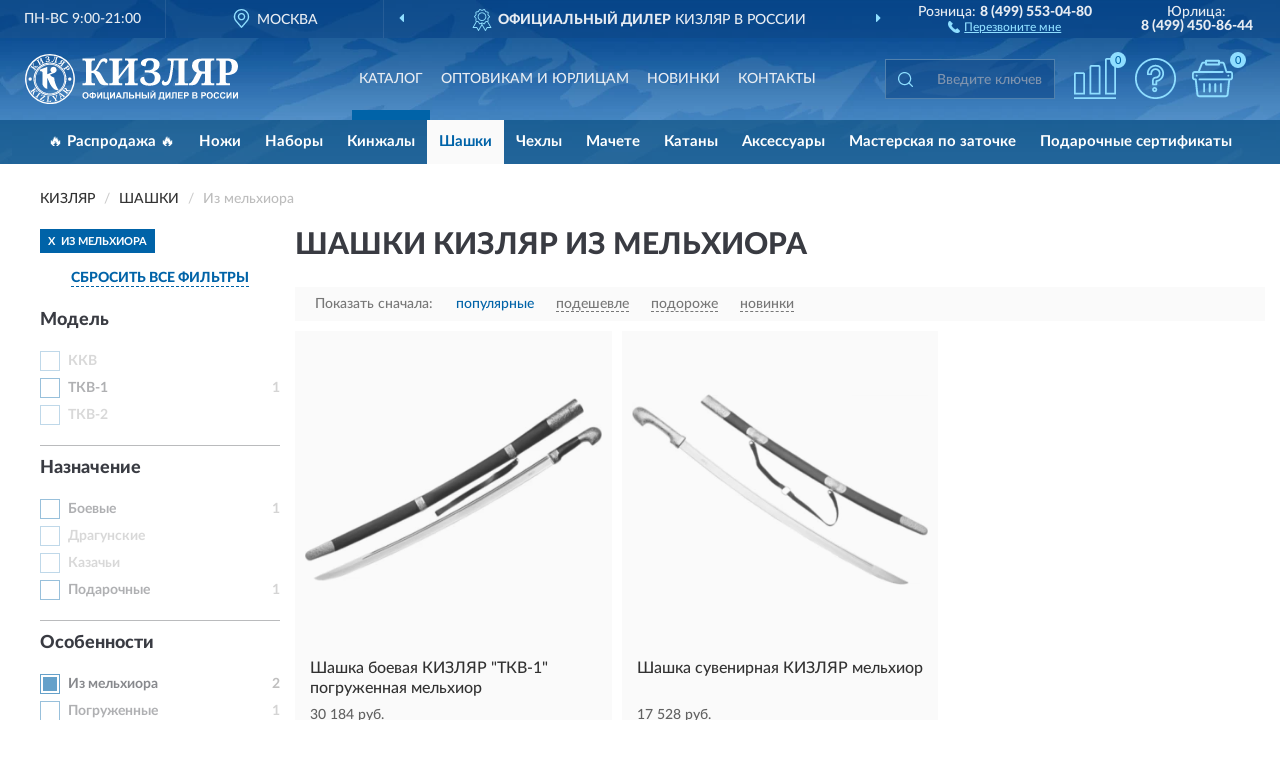

--- FILE ---
content_type: text/html; charset=utf-8
request_url: https://kizlyar-russia.ru/shashki/iz-melhiora/
body_size: 7616
content:
<!DOCTYPE html>
<html dir="ltr" lang="ru">
<head>
<meta charset="UTF-8" />
<meta name="viewport" content="width=device-width, initial-scale=1, shrink-to-fit=no" />
<base href="https://kizlyar-russia.ru/" />
<link rel="preload" href="catalog/view/fonts/Lato-Medium.woff2" as="font" type="font/woff2" crossorigin="anonymous" />
<link rel="preload" href="catalog/view/fonts/Lato-Heavy.woff2" as="font" type="font/woff2" crossorigin="anonymous" />
<link rel="preload" href="catalog/view/fonts/Lato-Bold.woff2" as="font" type="font/woff2" crossorigin="anonymous" />
<link rel="preload" href="catalog/view/fonts/font-awesome/fonts/fontawesome-webfont.woff2" as="font" type="font/woff2" crossorigin="anonymous" />
<link rel="preload" href="catalog/view/javascript/jquery/jquery.min.js" as="script" type="text/javascript" />
<link rel="preload" href="catalog/view/theme/coloring/assets/bootstrap/css/bootstrap.min.css" as="style" type="text/css" />
<link rel="preload" href="catalog/view/theme/coloring/stylesheet/style.css?ver=68" as="style" type="text/css" />
<title>Шашки КИЗЛЯР Из мельхиора. Официальный Сайт КИЗЛЯР в России.</title>
<meta name="description" content="Купить ✅ шашки КИЗЛЯР (КИЗЛЯР) Из мельхиора ❤️ по низкой цене можно на ❗ Официальном Сайте КИЗЛЯР с доставкой ✈️ по всей России." /><meta name="yandex-verification" content="f276378f79daeb71" /><meta http-equiv="X-UA-Compatible" content="IE=edge">
<link rel="apple-touch-icon" sizes="76x76" href="favicon-76x76.png" />
<link rel="apple-touch-icon" sizes="192x192" href="favicon-192x192.png" />
<link rel="icon" type="image/png" sizes="192x192" href="favicon-192x192.png" />
<meta name="msapplication-config" content="browserconfig.xml" />
<meta name="theme-color" content="#FFFFFF" />
<link href="https://kizlyar-russia.ru/shashki/iz-melhiora/" rel="canonical" />
<script src="catalog/view/javascript/jquery/jquery.min.js"></script>
<link href="catalog/view/theme/coloring/assets/bootstrap/css/bootstrap.min.css" rel="stylesheet" type="text/css" />
<link href="catalog/view/theme/coloring/stylesheet/style.css?ver=68" rel="stylesheet" type="text/css" />
</head>
<body class="product-category category-12">
<header class="nobg">
		<div class="top-menu-bgr-box msk">
		<div class="container">
			<div class="row">
				<div class="working_time col-xs-6 col-sm-3 col-md-3 col-lg-2 text-center">
					<div class="rezim">ПН-ВС 9:00-21:00</div>
				</div>
				<div class="current-city-holder col-xs-6 col-sm-3 col-md-3 col-lg-2 text-center">
					<button type="button" class="btn btn-link current-city"><i></i><span>Москва</span></button>
					<div class="check-city-block">
						<p class="title">Ваш город - <span>Москва</span></p>
						<div class="check-city-button-holder">
							<button class="btn yes-button">Да</button>
							<button class="btn no-button" data-toggle="modal" data-target="#userCity">Выбрать другой город</button>
						</div>
						<p class="check-city-notification">От выбраного города зависят сроки доставки</p>
					</div>	
				</div>
				<div class="top-advantage col-xs-12 text-center msk">
					<div class="advantage" id="advantage_carousel">
						<div class="advantage-block"><span><b>Официальный дилер</b> КИЗЛЯР в России</span></div>
						<div class="advantage-block"><span><b>Доставим</b> по всей России</span></div>						<div class="advantage-block"><span><b>Полный</b> ассортимент бренда</span></div>					</div>
				</div>
								<div class="header_address col-lg-3 text-center">
					<div class="address">м. Таганская, ул. Большие Каменщики,<br>д. 6, стр. 1<div class="findus"><a href="https://kizlyar-russia.ru/contacts"><i></i><span>Как нас найти</span></a></div></div>
				</div>
				<div class="header_phone fl_phone col-xs-6 col-sm-3 col-md-3 col-lg-2 text-center">
					<div class="tel">Розница: <b>8 (499) 553-04-80</b></div>
					<div class="call"><a role="button" class="callme"><i></i><span>Перезвоните мне</span></a></div>
				</div>
				<div class="header_phone ul_phone col-xs-6 col-sm-3 col-md-3 col-lg-2 text-center">
					<div class="tel">Юрлица: <b>8 (499) 450-86-44</b></div>
				</div>
							</div>
		</div>
	</div>
			<div class="header-bgr-box nobg">
		<div class="container">
									<div class="row">
				<div class="logo-block col-md-3 col-sm-12 col-xs-12">
					<div id="logo">
					  					  							<a href="https://kizlyar-russia.ru/"><img src="/image/catalog/logo.svg" width="213" height="50" title="Kizlyar-Russia.ru" alt="Kizlyar-Russia.ru" class="img-responsive" /></a>
											  					</div>
				</div>
				<div class="catalog-block col-md-5 col-xs-12 text-center">
					<div class="catalog-line text-center">
						<div class="catalog-item text-center">
							<a role="button" onclick="getcatalog();" class="catalog-url">Каталог</a>
						</div>
						<div class="catalog-item text-center">
							<a href="https://kizlyar-russia.ru/contacts-opt" class="opt-url">Оптовикам и юрлицам</a>						</div>
						<div class="catalog-item text-center">
													<a href="https://kizlyar-russia.ru/novinki" class="novinki-url">Новинки</a>												</div>
						<div class="catalog-item text-center">
							<a href="https://kizlyar-russia.ru/contacts" class="contacts-url">Контакты</a>						</div>
					</div>
				</div>
				<div class="cart-block col-md-2 col-sm-4 col-xs-5 text-center">
					<div class="row">
						<div class="cart-item compare-icon col-xs-4">
							<a rel="nofollow" href="https://kizlyar-russia.ru/compare-products/" class="mcompare"><span id="mcompare-total" class="compare-qty">0</span></a>
						</div>
						<div class="cart-item help-icon col-xs-4">
							<a role="button" class="mhelp dropdown-toggle" data-toggle="dropdown"><span style="font-size:0">Справка</span></a>
							<ul class="help-icon-menu dropdown-menu">
								<li><a href="https://kizlyar-russia.ru/dostavka"><i class="fa fa-circle"></i> Доставка</a></li>
								<li><a href="https://kizlyar-russia.ru/oplata"><i class="fa fa-circle"></i> Оплата</a></li>
								<li><a href="https://kizlyar-russia.ru/vozvrat"><i class="fa fa-circle"></i> Возврат</a></li>
							</ul>
						</div>
						<div class="cart-item cart-icon col-xs-4">
							<a rel="nofollow" href="/simplecheckout/" class="mcart"><span id="mcart-total" class="cart-qty">0</span></a>
						</div>
					</div>
				</div>
				<div class="search-block col-md-2 col-sm-8 col-xs-7"><div id="search" class="input-group">
	<span class="input-group-btn"><button type="button" class="btn" id="search-button"><span style="display:block;font-size:0">Поиск</span></button></span>
	<input type="text" name="search" value="" placeholder="Введите ключевое слово" class="form-control" />
</div></div>
			</div>
					</div>
	</div>
			<div class="menu-top-box">
		<div class="container">
			<div id="menu-list-top">
											<div class="menu-item">
					<a href="https://kizlyar-russia.ru/rasprodazha/">🔥 Распродажа 🔥</a>				</div>
								<div class="menu-item">
					<a href="https://kizlyar-russia.ru/nozhi/">Ножи</a>				</div>
								<div class="menu-item">
					<a href="https://kizlyar-russia.ru/nabory/">Наборы</a>				</div>
								<div class="menu-item">
					<a href="https://kizlyar-russia.ru/kinzhaly/">Кинжалы</a>				</div>
								<div class="menu-item">
					<a href="https://kizlyar-russia.ru/shashki/" class="active">Шашки</a>				</div>
								<div class="menu-item">
					<a href="https://kizlyar-russia.ru/chexly/">Чехлы</a>				</div>
								<div class="menu-item">
					<a href="https://kizlyar-russia.ru/machete/">Мачете</a>				</div>
								<div class="menu-item">
					<a href="https://kizlyar-russia.ru/katany/">Катаны</a>				</div>
								<div class="menu-item">
					<a href="https://kizlyar-russia.ru/aksessuary/">Аксессуары</a>				</div>
								<div class="menu-item">
					<a href="https://kizlyar-russia.ru/masterskaja-po-zatochke/">Мастерская по заточке</a>				</div>
								<div class="menu-item">
					<a href="https://kizlyar-russia.ru/podarochnye-sertifikaty/">Подарочные сертификаты</a>				</div>
										</div>
					</div>
    </div>
	</header>
<div class="hidden" id="mapdata" data-lat="55.76" data-lon="37.64"></div>
<div class="hidden" id="mapcity" data-text="Москва" data-kladr="7700000000000" data-zip="115172" data-fias="0c5b2444-70a0-4932-980c-b4dc0d3f02b5"></div>
<div class="hidden" id="userip" data-text="3.15.173.74" data-recook="0"></div>
<div class="container category-page">
  <div class="row">
	<div class="breadcrumb-line col-sm-12">
		<ul class="breadcrumb" itemscope="" itemtype="http://schema.org/BreadcrumbList">
											<li itemscope="" itemprop="itemListElement" itemtype="http://schema.org/ListItem"><a itemprop="item" href="https://kizlyar-russia.ru/"><span itemprop="name">КИЗЛЯР</span></a><meta itemprop="position" content="1" /></li>
														<li itemscope="" itemprop="itemListElement" itemtype="http://schema.org/ListItem"><a itemprop="item" href="https://kizlyar-russia.ru/shashki/"><span itemprop="name">Шашки</span></a><meta itemprop="position" content="2" /></li>
														<li itemscope="" itemprop="itemListElement" itemtype="http://schema.org/ListItem" class="active"><span itemprop="name">Из мельхиора</span><link itemprop="item" href="https://kizlyar-russia.ru/shashki/iz-melhiora/" /><meta itemprop="position" content="3" /></li>
							</ul>
	</div>
		<div id="column-left" class="col-md-3 col-sm-4 hidden-xs">
    <div id="panel-filterpro0" class="panel-filterpro">
	<div class="panel panel-default">
		<div class="panel-heading">
						<div class="filterons">
																																																																																														<div class="filteron-item" data-text="fi_6_245"><span>X</span> Из мельхиора</div>
																													</div>
						<div class="filterclrs">
				<a href="https://kizlyar-russia.ru/shashki/" id="clear_filter" rel="nofollow">СБРОСИТЬ ВСЕ ФИЛЬТРЫ</a>
			</div>
					</div>
		<div class="list-group">
			<div class="filter_groups">			<a role="button" class="list-group-item">Модель</a>
		<div class="list-group-item">
														<div class="checkbox rshaded shaded">
					<label>						<input id="fi_5_237" name="filterpro[5][]" type="checkbox" data-frl="kkv/" value="237" disabled="disabled" />
						<a class="name">ККВ</a><span class="count"></span>
					</label>
				</div>
																			<div class="checkbox rshaded">
					<label>						<input id="fi_5_235" name="filterpro[5][]" type="checkbox" data-frl="tkv-1/" value="235" />
						<a href="https://kizlyar-russia.ru/shashki/tkv-1/" rel="nofollow" class="name">ТКВ-1</a><span class="count">1</span>
					</label>
				</div>
																			<div class="checkbox rshaded shaded">
					<label>						<input id="fi_5_236" name="filterpro[5][]" type="checkbox" data-frl="tkv-2/" value="236" disabled="disabled" />
						<a class="name">ТКВ-2</a><span class="count"></span>
					</label>
				</div>
																</div>
			<a role="button" class="list-group-item">Назначение</a>
		<div class="list-group-item">
														<div class="checkbox rshaded">
					<label>						<input id="fi_7_250" name="filterpro[7][]" type="checkbox" data-frl="boevye/" value="250" />
						<a href="https://kizlyar-russia.ru/shashki/boevye/" rel="nofollow" class="name">Боевые</a><span class="count">1</span>
					</label>
				</div>
																			<div class="checkbox rshaded shaded">
					<label>						<input id="fi_7_252" name="filterpro[7][]" type="checkbox" data-frl="dragunskie/" value="252" disabled="disabled" />
						<a class="name">Драгунские</a><span class="count"></span>
					</label>
				</div>
																			<div class="checkbox rshaded shaded">
					<label>						<input id="fi_7_253" name="filterpro[7][]" type="checkbox" data-frl="kazachi/" value="253" disabled="disabled" />
						<a class="name">Казачьи</a><span class="count"></span>
					</label>
				</div>
																			<div class="checkbox rshaded">
					<label>						<input id="fi_7_251" name="filterpro[7][]" type="checkbox" data-frl="podarochnye/" value="251" />
						<a href="https://kizlyar-russia.ru/shashki/podarochnye/" rel="nofollow" class="name">Подарочные</a><span class="count">1</span>
					</label>
				</div>
																</div>
			<a role="button" class="list-group-item">Особенности</a>
		<div class="list-group-item">
														<div class="checkbox rshaded selected">
					<label>						<input id="fi_6_245" name="filterpro[6][]" type="checkbox" data-frl="iz-melhiora/" value="245" checked="checked" />
						<a href="https://kizlyar-russia.ru/shashki/" class="name">Из мельхиора</a><span class="count">2</span>
					</label>
				</div>
																			<div class="checkbox rshaded">
					<label>						<input id="fi_6_246" name="filterpro[6][]" type="checkbox" data-frl="pogrujennye/" value="246" />
						<a href="https://kizlyar-russia.ru/shashki/pogrujennye/" rel="nofollow" class="name">Погруженные</a><span class="count">1</span>
					</label>
				</div>
																</div>
	</div>		</div>
		<div style="display: none">
			<input type="hidden" name="page" value="1" />
			<input type="hidden" name="sort" value="" />
			<input type="hidden" name="order" value="" />
			<input type="hidden" name="limit" value="" />
			<input type="hidden" name="path" value="12" />
			<input type="hidden" name="route" value="product/category" />
			<input type="hidden" name="category_id" value="12" />
			<input type="hidden" name="manufacturer_id" value="0" />
			<input type="hidden" name="filter_reviews" value="0" />
			<input type="hidden" id="gourl" value="https://kizlyar-russia.ru/shashki/iz-melhiora/" />
		</div>
		<div id="selffilter" class="hidden"><div class="selffilter-group">Выбрано фильтров: <span></span></div><a role="button" onclick="goffilter();" class="btn btn-primary btn-sm">Показать</a></div>
	</div>
<script>
$(document).ready(function () {
	var goftimer = null;
	var pnfiltr = $('#panel-filterpro0');
	
	$(pnfiltr).on('click','.filteron-item',function(){
		let filin = $(this).data('text');
		$('#' + filin).prop('checked', false).removeAttr('checked');
		let fhref = $('#' + filin).next('a').attr('href');
		window.location.href = fhref;
	});
	
	$(pnfiltr).on('click','input[type="checkbox"]',function(){
		clearTimeout(goftimer);let fref = $('#gourl').attr('value');let frl = '/'+ $(this).data('frl');let fptop = ($(this).offset().top - $('.panel-filterpro').offset().top - 12);
		if ($('#selffilter').hasClass('mobile')) {fptop = (fptop + 9);}
		if ($(this).prop('checked')) {$(this).attr('checked', 'checked');fref += $(this).data('frl');} else {$(this).removeAttr('checked');fref = fref.replace(frl, '/');}
		$('#selffilter').animate({top:fptop}).removeClass('hidden');
		goftimer = setTimeout(function() {$('#selffilter').addClass('hidden');}, 5000);
		let ckcnt = $('.panel-filterpro .checkbox input[checked="checked"]').length;
		$('#selffilter span').text(ckcnt);$('#gourl').attr('value', fref);
	});
	
	$(pnfiltr).on('click','.checkbox:not(.shaded) a.name',function(e){
		e.preventDefault();$(pnfiltr).fadeTo('fast',.6);
		let fhref = $(this).attr('href');fsort = $(pnfiltr).find("input[name='sort']");forder = $(pnfiltr).find("input[name='order']");
		if (fsort.val() && forder.val()) {fhref += '?sort=' + fsort.val() + '&order=' + forder.val();}
		window.location.href = fhref;return false;
	});
	
	$(pnfiltr).on('click','.checkbox.shaded:not(.selected) a.name',function(){return false;});
	$('#selffilter').hover(function() {clearTimeout(goftimer);},function() {goftimer = setTimeout(function() {$('#selffilter').addClass('hidden');}, 3000);});
	
	$(pnfiltr).on('click','.showalls',function(){$(this).addClass('hidden');$(this).parent().find('.hidealls').removeClass('hidden');var felems = $(this).parent().parent().find('.checkbox.noshow');$(felems).each(function(index, element) {setTimeout(function() {$(element).removeClass('hidden');}, (index * 30));});});
	$(pnfiltr).on('click','.hidealls',function(){$(this).addClass('hidden');$(this).parent().find('.showalls').removeClass('hidden');var felems = $(this).parent().parent().find('.checkbox.noshow');$($(felems).get().reverse()).each(function(index, element) {setTimeout(function() {$(element).addClass('hidden');}, (index * 20));});});
});
</script>
</div>
  </div>
			                    <div id="content" class="category-content col-sm-8 col-md-9">
	<h1>Шашки КИЗЛЯР Из мельхиора </h1>
		<div class="content-top-box row"></div>
    <!--noindex-->
				<div class="sort-box row">
			<div class="sort-line col-sm-12">
				<div class="sort-block">
					<form class="form-inline">
						<div class="form-group">
							<label style="">Показать сначала:</label>
														<a href="https://kizlyar-russia.ru/shashki/iz-melhiora/?sort=p.phit&amp;order=DESC" class="btn btn-link active" rel="nofollow"><span>популярные</span></a>
														<a href="https://kizlyar-russia.ru/shashki/iz-melhiora/?sort=p.price&amp;order=ASC" class="btn btn-link" rel="nofollow"><span>подешевле</span></a>
														<a href="https://kizlyar-russia.ru/shashki/iz-melhiora/?sort=p.price&amp;order=DESC" class="btn btn-link" rel="nofollow"><span>подороже</span></a>
														<a href="https://kizlyar-russia.ru/shashki/iz-melhiora/?sort=p.date_added&amp;order=DESC" class="btn btn-link" rel="nofollow"><span>новинки</span></a>
													</div>
					</form>
				</div>
			</div>
		</div>
				<!--/noindex-->
		<div id="filterpro-container" class="row cat-row" itemtype="http://schema.org/ItemList" itemscope>
			<link itemprop="url" href="https://kizlyar-russia.ru/shashki/iz-melhiora/" />
									<div class="product-layout product-grid nostock col-lg-4 col-xs-6" itemprop="itemListElement" itemtype="http://schema.org/ListItem" itemscope>
				<meta itemprop="position" content="1">
				<div class="product-thumb thumbnail" itemprop="item" itemtype="http://schema.org/Product" itemscope>
				<div class="image">
					<a href="https://kizlyar-russia.ru/shashka-boevaja-kizljar-tkv-1-pogruzhennaja-melxior" id="product_415"><img src="https://kizlyar-russia.ru/image/cache/catalog/Produkts/shashka-boevaya-kizlyar-quottkv-1quot-pogrujennaya-melhior-ki-940-345x345.webp" width="345" height="345" alt="Шашка боевая КИЗЛЯР &quot;ТКВ-1&quot; погруженная мельхиор" title="Шашка боевая КИЗЛЯР &quot;ТКВ-1&quot; погруженная мельхиор" class="img-responsive center-block" /></a>
														</div>
				<div class="caption">
					<div class="h4"><a href="https://kizlyar-russia.ru/shashka-boevaja-kizljar-tkv-1-pogruzhennaja-melxior"><span itemprop="name">Шашка боевая КИЗЛЯР &quot;ТКВ-1&quot; погруженная мельхиор</span></a></div>
					<link itemprop="url" href="https://kizlyar-russia.ru/shashka-boevaja-kizljar-tkv-1-pogruzhennaja-melxior" />
					<meta itemprop="image" content="https://kizlyar-russia.ru/image/cache/catalog/Produkts/shashka-boevaya-kizlyar-quottkv-1quot-pogrujennaya-melhior-ki-940-345x345.webp">
					<div itemprop="brand" itemtype="https://schema.org/Brand" itemscope><meta itemprop="name" content="КИЗЛЯР"></div>
					<meta itemprop="sku" content="KI-940">
					<meta itemprop="mpn" content="KI-940">
					<meta itemprop="description" content="Шашка боевая КИЗЛЯР &quot;ТКВ-1&quot; погруженная мельхиор ТКВ-1, Погруженные, Боевые">
					<div class="pricerate">
						<div class="priceline">
													<span class="price" itemprop="offers" itemtype="http://schema.org/Offer" itemscope>
							  								<span class="price-new">30 184 руб.</span>
								<meta itemprop="price" content="30184">
							  								<meta itemprop="priceCurrency" content="RUB">
								<meta itemprop="priceValidUntil" content="2026-01-19">
								<link itemprop="url" href="https://kizlyar-russia.ru/shashka-boevaja-kizljar-tkv-1-pogruzhennaja-melxior" />
								<meta itemprop="seller" content="Kizlyar-Russia.ru">
								<meta itemprop="itemCondition" content="http://schema.org/NewCondition">
								<meta itemprop="availability" content="http://schema.org/OutOfStock">
															</span>
																			<span class="rating"></span>
												</div>
						<div class="catsize">
												</div>
												<div class="catattr">
																				<div class="catattr-line"><span class="catattr-name">Длина клинка:</span><span class="catattr-text">800 мм</span></div>
														<div class="catattr-line"><span class="catattr-name">Материал рукояти:</span><span class="catattr-text">Дерево</span></div>
														<div class="catattr-line"><span class="catattr-name">Материал клинка:</span><span class="catattr-text">50х14МФ</span></div>
																			</div>
												<div class="buttonline">
													<a href="https://kizlyar-russia.ru/shashka-boevaja-kizljar-tkv-1-pogruzhennaja-melxior" class="btn btn-primary btn-sm btn-addtocart nostock">УЗНАТЬ О ПОСТУПЛЕНИИ</a>
												</div>
					</div>
				</div>
								</div>
			</div>
												<div class="product-layout product-grid nostock col-lg-4 col-xs-6" itemprop="itemListElement" itemtype="http://schema.org/ListItem" itemscope>
				<meta itemprop="position" content="2">
				<div class="product-thumb thumbnail" itemprop="item" itemtype="http://schema.org/Product" itemscope>
				<div class="image">
					<a href="https://kizlyar-russia.ru/shashka-suvenirnaja-kizljar-melxior" id="product_417"><img src="https://kizlyar-russia.ru/image/cache/catalog/Produkts/shashka-suvenirnaya-kizlyar-melhior-ki-3944-345x345.webp" width="345" height="345" alt="Шашка сувенирная КИЗЛЯР мельхиор" title="Шашка сувенирная КИЗЛЯР мельхиор" class="img-responsive center-block" /></a>
														</div>
				<div class="caption">
					<div class="h4"><a href="https://kizlyar-russia.ru/shashka-suvenirnaja-kizljar-melxior"><span itemprop="name">Шашка сувенирная КИЗЛЯР мельхиор</span></a></div>
					<link itemprop="url" href="https://kizlyar-russia.ru/shashka-suvenirnaja-kizljar-melxior" />
					<meta itemprop="image" content="https://kizlyar-russia.ru/image/cache/catalog/Produkts/shashka-suvenirnaya-kizlyar-melhior-ki-3944-345x345.webp">
					<div itemprop="brand" itemtype="https://schema.org/Brand" itemscope><meta itemprop="name" content="КИЗЛЯР"></div>
					<meta itemprop="sku" content="KI-3944">
					<meta itemprop="mpn" content="KI-3944">
					<meta itemprop="description" content="Шашка сувенирная КИЗЛЯР мельхиор Из мельхиора, Подарочные">
					<div class="pricerate">
						<div class="priceline">
													<span class="price" itemprop="offers" itemtype="http://schema.org/Offer" itemscope>
							  								<span class="price-new">17 528 руб.</span>
								<meta itemprop="price" content="17528">
							  								<meta itemprop="priceCurrency" content="RUB">
								<meta itemprop="priceValidUntil" content="2026-01-19">
								<link itemprop="url" href="https://kizlyar-russia.ru/shashka-suvenirnaja-kizljar-melxior" />
								<meta itemprop="seller" content="Kizlyar-Russia.ru">
								<meta itemprop="itemCondition" content="http://schema.org/NewCondition">
								<meta itemprop="availability" content="http://schema.org/OutOfStock">
															</span>
																			<span class="rating"></span>
												</div>
						<div class="catsize">
												</div>
												<div class="catattr">
																				<div class="catattr-line"><span class="catattr-name">Длина клинка:</span><span class="catattr-text">750 мм</span></div>
														<div class="catattr-line"><span class="catattr-name">Материал рукояти:</span><span class="catattr-text">Латунь</span></div>
														<div class="catattr-line"><span class="catattr-name">Материал клинка:</span><span class="catattr-text">50Х14</span></div>
																			</div>
												<div class="buttonline">
													<a href="https://kizlyar-russia.ru/shashka-suvenirnaja-kizljar-melxior" class="btn btn-primary btn-sm btn-addtocart nostock">УЗНАТЬ О ПОСТУПЛЕНИИ</a>
												</div>
					</div>
				</div>
								</div>
			</div>
									<div class="paginations"><div class="col-sm-12"></div></div>
		</div>
		    </div>
		<div class="description-line col-sm-12 nopagination">
		<div class="well">
										<h2>Шашки КИЗЛЯР Из мельхиора можно купить в Москве и с доставкой по всей России.</h2>						<div class="clearfix"></div>
		</div>
	</div>
			    </div>
</div>
<div class="content-bottom-box"></div>
<style>
</style>
<script>
$(document).ready(function() {
sethat();catmyscroll();
document.addEventListener("scroll", catmyscroll, {passive: true});
window.addEventListener("resize", catmyresize, false);
});
</script>
<footer>
<!--noindex-->
	<div class="subscribe-footer nobg">
		<div class="container sub-container">
			<div class="fsubscribe-form">
				<div class="label-title">ПОДПИСКА<wbr> КИЗЛЯР</div>
				<div class="label-text">Подпишись, чтобы получать информацию о эксклюзивных предложениях,<br class="visible-sm visible-xs"> поступлениях, событиях и многом другом</div>
				<div class="form-block">
					<form class="form-inline">
					  <div class="form-group">
						<input type="email" id="subemail" name="email" value="" placeholder="Электронная почта" class="form-control" />
						<label style="font-size:0" for="subemail">Электронная почта</label>
					  </div>
					  <a class="btn btn-primary btn-lg btn-subaction" role="button">ПОДПИСАТЬСЯ</a>
					</form>
				</div>
				<div class="form-text">Подписываясь, Вы соглашаетесь с <a href="https://kizlyar-russia.ru/politika-konfidentsialnosti">Политикой Конфиденциальности</a> <br class="visible-sm visible-xs">и <a href="https://kizlyar-russia.ru/terms-customer">Условиями пользования</a> КИЗЛЯР</div>
			</div>
		</div>
	</div>
<!--/noindex-->
	<div class="footer-container">
		<div class="container">
			<div class="row">
				<div class="footer-blocks col-md-12 col-xs-12">
					<div class="row">
						<div class="footer-blockl col-md-3 col-sm-6 col-xs-6">
							<div class="footer-logo"><img src="/image/catalog/logob.svg" class="img-responsive" width="213" height="50" alt="logo" /></div>															<div class="footer-phone">8 (499) 553-04-80</div>														<div class="footer-rejim">ПН-ВС 9:00-21:00</div>
						</div>
						<div class="footer-block col-md-3 col-sm-6 col-xs-6">
							<div class="h5"><span>Информация</span></div>
							<ul class="list-unstyled">
								<li><i class="fa fa-circle"></i><a href="https://kizlyar-russia.ru/dostavka">Доставка</a></li>
								<li><i class="fa fa-circle"></i><a href="https://kizlyar-russia.ru/oplata">Оплата</a></li>
								<li><i class="fa fa-circle"></i><a href="https://kizlyar-russia.ru/vozvrat">Возврат товара</a></li>
							</ul>
						</div>
						<div class="clearfix visible-sm visible-xs"></div>
						<div class="footer-block col-md-3 col-sm-6 col-xs-6">
							<div class="h5"><span>Служба поддержки</span></div>
							<ul class="list-unstyled">
								<li><i class="fa fa-circle"></i><a href="https://kizlyar-russia.ru/contacts">Контакты</a></li>
								<li><i class="fa fa-circle"></i><a href="https://kizlyar-russia.ru/sitemap">Карта сайта</a></li><!--noindex-->
								<li><i class="fa fa-circle"></i><a href="https://kizlyar-russia.ru/oferta">Публичная оферта</a></li>
								<li><i class="fa fa-circle"></i><a href="https://kizlyar-russia.ru/terms-customer">Пользовательское соглашение</a></li><!--/noindex-->
							</ul>
						</div>
						<div class="footer-block col-md-3 col-sm-6 col-xs-6">
							<div class="h5"><span>Дополнительно</span></div>
							<ul class="list-unstyled">
								<li><i class="fa fa-circle"></i><a href="https://kizlyar-russia.ru/blog/">Блог</a></li>																<li><i class="fa fa-circle"></i><a href="https://kizlyar-russia.ru/skidki">Скидки</a></li><!--noindex-->
								<li><i class="fa fa-circle"></i><a href="https://kizlyar-russia.ru/politika-konfidentsialnosti">Политика конфиденциальности</a></li><!--/noindex-->
							</ul>
						</div>
					</div>
				</div>
			</div>
		</div>
		<div class="offerts-line">
			<div class="offerts">Вся информация на сайте носит исключительно информационный характер и ни при каких условиях не является публичной офертой, определяемой положениями Статьи 437(2) Гражданского кодекса РФ.</div>
		</div>
	</div>
	<div class="hidden" itemscope itemtype="http://schema.org/Organization">
		<meta itemprop="name" content="Kizlyar-Russia.ru">
		<meta itemprop="legalName" content='Интернет-магазин "КИЗЛЯР"'>
		<meta itemprop="address" content="г. Москва, м. Таганская, ул. Большие Каменщики, д. 6, стр. 1">
		<meta itemprop="description" content="Официальный магазин КИЗЛЯР в России">		<meta itemprop="email" content="order@kizlyar-russia.ru">
		<meta itemprop="telephone" content="8 (499) 553-04-80">		<link itemprop="url" href="https://kizlyar-russia.ru/" />
	</div>
	
	<span id="yandex_tid" class="hidden" data-text="72800209"></span>
	<span id="yandex_tidc" class="hidden" data-text=""></span>
	<span id="yandex_tido" class="hidden" data-text="92325281"></span>
	<span id="ga_tid" class="hidden" data-text=""></span>
	<span id="roi_on" class="hidden" data-text="0"></span>
	<span id="usewebp" class="hidden" data-text="1"></span>
	<span id="subon" class="hidden" data-text="0"></span>
	<span id="acupon" class="hidden" data-text="0"></span>
</footer>
				<span id="scroll-top-button"><i class="fa fa-arrow-circle-up"></i></span>
								<div id="mango_callme" class="mango-callback hidden no-fixedsocial" data-settings='{"type": "", "id": "MTAwMTg3Njk=","autoDial": "0", "lang": "ru-ru", "host":"widgets.mango-office.ru/", "errorMessage": "В данный момент наблюдаются технические проблемы и совершение звонка невозможно"}'></div>
								<script>
function mncript() {
var mngtimer = setTimeout(function() {
let scrm = document.createElement('script');scrm.async = true;scrm.src = 'catalog/view/javascript/mango.js';document.body.append(scrm);
$('#scroll-top-button').addClass('has-mango');
$('#mango_callme').removeClass('hidden');
var ibnpt = 0;var bnpinterval_id = setInterval(function(){
if (ibnpt < 10) {if ($('#mango_callme button.button-widget-open').length) {bnprmresize();clearInterval(bnpinterval_id);}} else {clearInterval(bnpinterval_id);}
ibnpt += 1;}, 1000);}, 5100);}
$(document).ready(function() {window.addEventListener("pageshow", mncript, {once: true});});
</script>
<div class="modal" id="userCity">
<div class="modal-dialog modal-sm"><div class="modal-content"><div class="modal-header"><button type="button" class="close" data-dismiss="modal" aria-hidden="true">&times;</button><div class="modal-title">Укажите Ваш город</div></div>
<div class="modal-body"><input id="cityNameField" type="text" placeholder="Введите город" /></div></div></div></div>
<script src="catalog/view/theme/coloring/assets/bootstrap/js/bootstrap.min.js"></script>
<script src="catalog/view/theme/coloring/assets/common.js?ver=68"></script>
<script src="catalog/view/theme/coloring/assets/owl-carousel/owl.carousel.min.js?ver=68"></script>
<div id="callme_modal" class="modal" tabindex="-1" role="dialog"><div class="modal-dialog modal-sm" role="document"><div class="modal-content"></div></div></div>
<div id="modal-cart" class="modal" tabindex="-1" role="dialog"><div class="modal-dialog" role="document"><div class="modal-content checkout-buy"></div></div></div>
<link href="catalog/view/fonts/font-awesome/css/font-awesome.min.css" rel="stylesheet" type="text/css" />
<link rel="preload" href="catalog/view/javascript/suggestions/suggestions.css" as="style" onload="this.onload=null;this.rel='stylesheet'">
<noscript><link rel="stylesheet" href="catalog/view/javascript/suggestions/suggestions.css"></noscript>
<script async src="catalog/view/javascript/suggestions/jquery.suggestions.min.js"></script>
</body>
</html>

--- FILE ---
content_type: image/svg+xml
request_url: https://kizlyar-russia.ru/image/catalog/logob.svg
body_size: 15000
content:
<svg id="Слой_1" data-name="Слой 1" xmlns="http://www.w3.org/2000/svg" viewBox="0 0 513.22351 120.20198" width="213x" height="50px">
  <defs>
    <style>
      .cls-1, .cls-2 {
        fill: #0063a8;
      }

      .cls-1 {
        fill-rule: evenodd;
      }
    </style>
  </defs>
  <title>kizlyar_logo</title>
  <g id="Слой_1-2" data-name="Слой_1">
    <g id="_716789456" data-name=" 716789456">
      <g>
        <path class="cls-1" d="M68.64226,30.6388a7.474,7.474,0,0,1,3.2624,14.19826L59.85545,49.805A18.87842,18.87842,0,0,0,70.287,56.66209c.13744,9.65462,4.30946,19.46071,10.39233,29.77585-5.90206,1.36851-11.15242-1.77946-15.9878-7.79595-3.71047-4.61753-7.77293-14.19881-11.28371-22.44292V83.73446c-5.43914-1.1967-9.2038-5.025-11.56052-11.06513V43.02423a6.01272,6.01272,0,0,0-4.91725-1.85666l-1.703-3.57854,18.18076-6.62089V48.60887l10.82546-4.46313a7.47319,7.47319,0,0,1,4.40895-13.50712Z"/>
        <path class="cls-2" d="M60.10117,23.62054A36.48089,36.48089,0,1,1,34.30591,34.30518,36.36976,36.36976,0,0,1,60.10117,23.62054Zm24.49909,11.9809A34.646,34.646,0,1,0,94.74889,60.10126,34.54009,34.54009,0,0,0,84.60026,35.60144Z"/>
        <path class="cls-2" d="M30.57911,30.82548a6.05779,6.05779,0,0,1-.842.94419,3.32061,3.32061,0,0,1-.83114.54627,2.83693,2.83693,0,0,1-.86094.22206,3.9526,3.9526,0,0,1-.93474-.03172l-3.66583-.50281a4.07835,4.07835,0,0,0-.76622-.04053,1.48026,1.48026,0,0,0-.52253.1192,1.25152,1.25152,0,0,0-.4014.29578q-.17466.192-.396.48667l3.19538,2.36754a2.24941,2.24941,0,0,0,.56112.32145.94178.94178,0,0,0,.419.05153.64789.64789,0,0,0,.31944-.1456,1.83748,1.83748,0,0,0,.25792-.28093l.46833-.63208.80474.59431L23.64136,40.188l-.80006-.59432.46769-.63282a1.73754,1.73754,0,0,0,.19227-.32146.67232.67232,0,0,0,.06088-.337.71222.71222,0,0,0-.1489-.37023,1.875,1.875,0,0,0-.4291-.40745L15.63563,32.0814a1.94121,1.94121,0,0,0-.52454-.29908.75362.75362,0,0,0-.3993-.04.68416.68416,0,0,0-.31063.1522,1.46112,1.46112,0,0,0-.25792.27744l-.46833.63209-.79465-.59083,3.74164-5.04718.7953.58753-.47173.63282a1.86473,1.86473,0,0,0-.19227.331.63651.63651,0,0,0-.04539.34658.90759.90759,0,0,0,.17054.38233,2.06108,2.06108,0,0,0,.46971.446l3.15009,2.33379a4.22494,4.22494,0,0,0,.2978-.446,2.30565,2.30565,0,0,0,.17053-.375,1.29461,1.29461,0,0,0,.06088-.35941,2.19153,2.19153,0,0,0-.0352-.39114,5.809,5.809,0,0,0-.35877-1.09914c-.19429-.48521-.47109-1.0742-.8217-1.76039q-.41424-.82242-.66941-1.45653a4.82162,4.82162,0,0,1-.314-1.171,2.47263,2.47263,0,0,1,.06968-.991,2.79311,2.79311,0,0,1,.46971-.91778,1.57334,1.57334,0,0,1,.94153-.712,1.1441,1.1441,0,0,1,.88331.22885,1.64667,1.64667,0,0,1,.6132.7621,1.01,1.01,0,0,1-.03722.80336,1.59113,1.59113,0,0,0-.36546-.12323,1.14633,1.14633,0,0,0-.37225-.01082,1.04627,1.04627,0,0,0-.3574.11718,1.00537,1.00537,0,0,0-.31338.28624,1.114,1.114,0,0,0-.21455.48393,1.47393,1.47393,0,0,0,.019.57872,4.13362,4.13362,0,0,0,.24774.74854c.11772.27817.26873.61118.45825.99626.18887.39793.354.746.49006,1.04633.13607.2978.245.56388.32485.7986a5.43754,5.43754,0,0,1,.17934.64511,3.33586,3.33586,0,0,1,.0562.56919A2.439,2.439,0,0,1,22.4928,29.92a2.73821,2.73821,0,0,1,.70525-.35061,3.13494,3.13494,0,0,1,.80143-.15294,4.556,4.556,0,0,1,.87176.03118l3.09452.39737c.34044.03924.64365.06235.90633.06693a2.82037,2.82037,0,0,0,.69719-.0629,1.77921,1.77921,0,0,0,.53334-.21656,1.56285,1.56285,0,0,0,.4014-.37977l.06968-.09682.8041.59431-.79869,1.07549Z"/>
        <path class="cls-2" d="M37.95129,14.783l-1.44847,7.83446.34786.66473a2.16522,2.16522,0,0,0,.36344.5327.90928.90928,0,0,0,.35336.2294.593.593,0,0,0,.34658.01082,1.51321,1.51321,0,0,0,.35125-.13606l.71406-.373.46293.88661-5.74308,2.98753-.46293-.884.6992-.36271a1.68974,1.68974,0,0,0,.316-.2118.65.65,0,0,0,.19153-.28973.82326.82326,0,0,0,.01421-.42231,2.27357,2.27357,0,0,0-.22875-.60164l-4.17414-8.01728a1.82831,1.82831,0,0,0-.3452-.49475.77888.77888,0,0,0-.34658-.20776.65814.65814,0,0,0-.34721-.00128,1.57635,1.57635,0,0,0-.34181.13331l-.69783.36345-.45623-.87726,5.74234-2.991.45623.87726-.71405.373a1.5818,1.5818,0,0,0-.31678.21125.62607.62607,0,0,0-.18814.29028.90931.90931,0,0,0-.01421.419,2.13668,2.13668,0,0,0,.2261.6044l3.04987,5.856,1.44443-7.83518-.14624-.28222a2.241,2.241,0,0,0-.36345-.53545.84042.84042,0,0,0-.35-.23013.63678.63678,0,0,0-.35-.00752,1.57922,1.57922,0,0,0-.354.13606l-.71405.3695-.45624-.87377,5.74235-2.99028.45687.87726-.69847.36271a1.58516,1.58516,0,0,0-.30458.205.6477.6477,0,0,0-.19493.29376.84636.84636,0,0,0-.01421.419,2.32146,2.32146,0,0,0,.23215.6044l4.18422,8.03892a1.87757,1.87757,0,0,0,.34181.48942.78507.78507,0,0,0,.34319.20446.71109.71109,0,0,0,.33777-.0055A1.64394,1.64394,0,0,0,45.236,20.291l.69847-.36345.45953.88735-5.74308,2.987-.45953-.88606.71479-.3695a1.66678,1.66678,0,0,0,.31338-.2118.66518.66518,0,0,0,.19493-.28973.89511.89511,0,0,0,.01357-.42231,2.28635,2.28635,0,0,0-.23151-.6011L37.9511,14.78285Z"/>
        <path class="cls-2" d="M54.83936,19.43027a8.37226,8.37226,0,0,1-2.13346.06363,4.79,4.79,0,0,1-1.529-.41222,2.55315,2.55315,0,0,1-.957-.77237,2.18274,2.18274,0,0,1-.41626-1.001,1.523,1.523,0,0,1,.32485-1.24474,2.18627,2.18627,0,0,1,1.41665-.64767,6.29927,6.29927,0,0,0,.46632,1.27591,3.30389,3.30389,0,0,0,.6728.93135,2.2763,2.2763,0,0,0,.89752.532,2.578,2.578,0,0,0,1.14388.07115,2.65,2.65,0,0,0,1.78616-.913,2.74942,2.74942,0,0,0,.38985-2.14217,3.17144,3.17144,0,0,0-.33438-1.07622,1.95766,1.95766,0,0,0-.691-.73441,2.67624,2.67624,0,0,0-1.07961-.36271,5.514,5.514,0,0,0-1.48835.03521l-1.70428.2382-.16311-1.15067,1.67044-.23564a2.98707,2.98707,0,0,0,2.01968-.96986,2.72118,2.72118,0,0,0,.41764-2.13887,3.50166,3.50166,0,0,0-.23692-.90367,1.74706,1.74706,0,0,0-.44743-.63832,1.52316,1.52316,0,0,0-.67546-.33777,2.54971,2.54971,0,0,0-.93273-.01834,1.89308,1.89308,0,0,0-.94694.37628,1.80342,1.80342,0,0,0-.532.72213,2.94857,2.94857,0,0,0-.19694.96583,6.42473,6.42473,0,0,0,.06023,1.10464,6.66121,6.66121,0,0,1-.95977.0717,2.36616,2.36616,0,0,1-.80685-.128,1.35164,1.35164,0,0,1-.58138-.39737,1.42428,1.42428,0,0,1-.30119-.74394,1.67058,1.67058,0,0,1,.1753-.99151,2.80967,2.80967,0,0,1,.77842-.9165,5.38787,5.38787,0,0,1,1.33542-.73771A8.08651,8.08651,0,0,1,53.116,5.74326a9.79164,9.79164,0,0,1,1.969-.0948,5.00952,5.00952,0,0,1,1.60479.34988,2.84385,2.84385,0,0,1,1.12894.825,2.64809,2.64809,0,0,1,.54755,1.34157,3.18879,3.18879,0,0,1-.56515,2.40824,3.55144,3.55144,0,0,1-.85957.83178,5.26009,5.26009,0,0,1-1.10666.58552,6.25334,6.25334,0,0,1,1.15406.07445,3.95233,3.95233,0,0,1,1.20413.38105,3.04493,3.04493,0,0,1,1.00984.81894,2.797,2.797,0,0,1,.5503,1.39493,3.62561,3.62561,0,0,1-.17732,1.89443A3.58118,3.58118,0,0,1,58.56872,17.962a5.4717,5.4717,0,0,1-1.64743.94822,9.97927,9.97927,0,0,1-2.082.51913Z"/>
        <path class="cls-2" d="M70.10219,20.06915l.243-.96987.78245.19291a1.67051,1.67051,0,0,0,.36822.04933.60721.60721,0,0,0,.33777-.09132.93036.93036,0,0,0,.291-.3033,2.23822,2.23822,0,0,0,.22739-.60367l2.45225-9.88457L72.43057,7.8671c-.22133.75054-.47374,1.53648-.75128,2.35268q-.4214,1.22842-.88872,2.42182-.471,1.19706-.96583,2.28025c-.331.72286-.662,1.36118-.98618,1.91552a7.04138,7.04138,0,0,1-.909,1.24877,3.555,3.555,0,0,1-.91174.70728,2.28566,2.28566,0,0,1-.94153.26057,3.29452,3.29452,0,0,1-.99086-.09811,1.60444,1.60444,0,0,1-.96995-.61521,1.30863,1.30863,0,0,1-.15165-1.10666,1.69478,1.69478,0,0,1,.20235-.48539,1.28911,1.28911,0,0,1,.29376-.335.90732.90732,0,0,1,.34722-.1753.73806.73806,0,0,1,.35-.00074.88041.88041,0,0,0,.07243.65648.76223.76223,0,0,0,.51372.39334,1.41945,1.41945,0,0,0,.58414.02769,1.33253,1.33253,0,0,0,.56919-.26058,2.86061,2.86061,0,0,0,.59358-.62273,9.64584,9.64584,0,0,0,.66464-1.05789c.20235-.36271.40883-.77567.61458-1.23245.20914-.45623.41149-.92585.61118-1.40519.1963-.48191.3838-.957.56113-1.43215.178-.47586.337-.91375.47713-1.31791.1401-.39994.25856-.75055.352-1.05458.09407-.29982.15568-.51913.18952-.65318a.64952.64952,0,0,0-.01559-.42579.75159.75159,0,0,0-.26058-.29908,1.69231,1.69231,0,0,0-.44064-.20923c-.17191-.05355-.35666-.10618-.55975-.15569l-.27552-.06894.23958-.95978L79.611,8.631l-.23692.96051-.76623-.19016a1.58472,1.58472,0,0,0-.37225-.04932.67029.67029,0,0,0-.34043.088.85644.85644,0,0,0-.28762.31265,2.176,2.176,0,0,0-.22473.59761L75.198,19.15264a1.94418,1.94418,0,0,0-.06767.59707.76422.76422,0,0,0,.12589.37573.65405.65405,0,0,0,.25993.218,1.74916,1.74916,0,0,0,.34658.12525l.76687.18942L76.39,21.628,70.1021,20.06915Z"/>
        <path class="cls-2" d="M89.54667,30.73489l-5.207-3.85525.595-.80079.64841.47714a1.58971,1.58971,0,0,0,.312.18612.68726.68726,0,0,0,.33438.06088.77727.77727,0,0,0,.37225-.1489,1.93924,1.93924,0,0,0,.41562-.42634l2.20039-2.97469-1.12491-.83581-3.74495,1.90121a4.70647,4.70647,0,0,1-1.21769.43588,2.67275,2.67275,0,0,1-1.07961-.01687,3.78,3.78,0,0,1-1.08026-.44193,13.20063,13.20063,0,0,1-1.22851-.825l-.49611-.36418.59495-.80409.05886.044a1.70857,1.70857,0,0,0,1.0302.32622,3.55093,3.55093,0,0,0,1.44984-.39462l3.9264-1.835a5.00654,5.00654,0,0,1-.43726-.94016,3.46416,3.46416,0,0,1-.19291-1.06393,3.69568,3.69568,0,0,1,.16715-1.15067,4.01294,4.01294,0,0,1,.62136-1.18514,2.98278,2.98278,0,0,1,2.53551-1.33753,6.77322,6.77322,0,0,1,3.6617,1.6069l4.86041,3.60091-.59157.79456-.63282-.46834a1.66637,1.66637,0,0,0-.3188-.18612.7108.7108,0,0,0-.33979-.0541.822.822,0,0,0-.37637.15092,1.93124,1.93124,0,0,0-.41828.43661l-5.44253,7.34778a1.80234,1.80234,0,0,0-.28973.52115.77345.77345,0,0,0-.03319.39737.67009.67009,0,0,0,.15569.30459,1.902,1.902,0,0,0,.27414.24773l.63282.46907-.59495.8008Zm3.52362-12.67864-.81088-.60036A3.39764,3.39764,0,0,0,91.32,16.936a1.5445,1.5445,0,0,0-.84673-.05684,1.97242,1.97242,0,0,0-.80547.40947,4.94787,4.94787,0,0,0-.82307.89688,5.89443,5.89443,0,0,0-.63017,1.03295,2.1466,2.1466,0,0,0-.20978.915,1.61141,1.61141,0,0,0,.25654.83325,2.875,2.875,0,0,0,.76889.78777l.83857.62274Z"/>
        <path class="cls-2" d="M105.70363,37.52632a4.60736,4.60736,0,0,1-1.51815.6396,3.54,3.54,0,0,1-1.67319-.05006,4.79756,4.79756,0,0,1-1.728-.92053A8.05677,8.05677,0,0,1,99.082,35.23121l-.34924-.53747L96.2156,36.33512a1.75083,1.75083,0,0,0-.45009.39059.77422.77422,0,0,0-.16586.36821.68982.68982,0,0,0,.0508.35336,1.76915,1.76915,0,0,0,.17255.33228l.624.96179-.83591.5448-3.74027-5.74583.8393-.54352L93.14,33.656a1.56338,1.56338,0,0,0,.24159.29982.59475.59475,0,0,0,.308.16173.85863.85863,0,0,0,.41626-.03172,2.22341,2.22341,0,0,0,.57735-.28625l7.58067-4.93623a1.98713,1.98713,0,0,0,.46292-.3871.76332.76332,0,0,0,.17467-.36143.68025.68025,0,0,0-.03182-.34456,1.62516,1.62516,0,0,0-.16925-.33576l-.42983-.66.82711-.5415,3.14595,4.83061A8.38575,8.38575,0,0,1,107.248,33.1105a4.46659,4.46659,0,0,1,.2085,1.77139,3.25592,3.25592,0,0,1-.534,1.4789,4.17193,4.17193,0,0,1-1.219,1.16553ZM99.6479,34.10016l.24975.38307a3.45936,3.45936,0,0,0,.79053.89486,1.79051,1.79051,0,0,0,.89138.3662,2.4064,2.4064,0,0,0,1.062-.1544,6.40762,6.40762,0,0,0,1.28059-.666A5.96645,5.96645,0,0,0,104.951,34.109a2.38362,2.38362,0,0,0,.55031-.8305,1.60872,1.60872,0,0,0,.06968-.88735,2.76039,2.76039,0,0,0-.43322-.9915l-.39939-.61247-5.09054,3.3132Z"/>
        <path class="cls-2" d="M25.23139,88.18292c.28973.03521.54618.05758.76824.06436a3.98144,3.98144,0,0,0,.58753-.01962,2.07677,2.07677,0,0,0,.45009-.11039,1.4389,1.4389,0,0,0,.35125-.18741.43517.43517,0,0,0,.20236-.44816,1.92877,1.92877,0,0,0-.38509-.72561l.78448-.57524,3.00925,4.09821-.78383.576a2.14752,2.14752,0,0,0-.52729-.51711,2.82683,2.82683,0,0,0-.67-.34181,4.80236,4.80236,0,0,0-.80611-.21528c-.29175-.05355-.59835-.09609-.926-.1313l-3.657-.38306-2.4021,6.09644a5.32843,5.32843,0,0,0-.27616.85562,2.65343,2.65343,0,0,0-.07106.68435,1.73271,1.73271,0,0,0,.10966.56717,2.15464,2.15464,0,0,0,.28221.51106l.04264.05758-.8041.59028-.5956-.81087c-.28358-.38582-.51711-.73038-.70727-1.04175A6.525,6.525,0,0,1,18.758,95.931a3.13354,3.13354,0,0,1-.22811-.70122,2.31317,2.31317,0,0,1-.03319-.61119,2.73875,2.73875,0,0,1,.11305-.58c.06023-.19162.13606-.39058.22408-.60311l1.98181-4.59315L19.797,88.55407,17.24125,90.4309a2.208,2.208,0,0,0-.47109.44193.93.93,0,0,0-.17255.38307.61686.61686,0,0,0,.04667.35391,1.92115,1.92115,0,0,0,.19492.33429l.46632.63484-.80409.59028-3.835-5.22248.8041-.59028.46632.63483a1.842,1.842,0,0,0,.25378.28295.7014.7014,0,0,0,.30257.15844.778.778,0,0,0,.39728-.03595A2.01612,2.01612,0,0,0,15.409,88.105l7.37015-5.41136a2.05784,2.05784,0,0,0,.44129-.41351.78185.78185,0,0,0,.15569-.37023.65074.65074,0,0,0-.05346-.34107,1.57093,1.57093,0,0,0-.18814-.331l-.46632-.63484.79667-.58551,3.835,5.22321-.79666.58478-.46632-.63484a1.692,1.692,0,0,0-.26333-.285.59588.59588,0,0,0-.32081-.1522.93393.93393,0,0,0-.41763.05079,2.22609,2.22609,0,0,0-.5625.31669L20.94081,87.714l4.29058.46907Zm-.38179,13.91934.60312-.79455.62741.47585a1.77778,1.77778,0,0,0,.33163.20043.60108.60108,0,0,0,.34521.04676.88216.88216,0,0,0,.38306-.16926,2.31877,2.31877,0,0,0,.44468-.46705l5.41815-7.13873a2.35288,2.35288,0,0,0,.33034-.55434.88893.88893,0,0,0,.0596-.41424.57573.57573,0,0,0-.13946-.31742,1.61113,1.61113,0,0,0-.28019-.2681l-.62741-.47658.60311-.79456,5.161,3.91759-.603.79456-.62742-.47659a1.6417,1.6417,0,0,0-.331-.19566.58688.58688,0,0,0-.34585-.05153.84952.84952,0,0,0-.38041.17128,2.19322,2.19322,0,0,0-.44743.465l-5.41814,7.13874a2.22122,2.22122,0,0,0-.3276.55635.84163.84163,0,0,0-.06225.41223.61264.61264,0,0,0,.1401.32218,1.86016,1.86016,0,0,0,.27955.26333l.62815.47659-.60312.79456-5.1616-3.91687Zm24.66559-.83581-10.59533,8.07009,3.78493,1.43288a2.37848,2.37848,0,0,0,.93942.18484,1.523,1.523,0,0,0,.69581-.19493,1.68028,1.68028,0,0,0,.50355-.44743,4.14622,4.14622,0,0,0,.36885-.60311l.38243-.75477,1.26913.48062L45.41074,113.018l-10.09243-3.82078.331-.87377,10.58387-8.095L42.7819,98.922a1.87335,1.87335,0,0,0-.71745-.14413,1.06574,1.06574,0,0,0-.54554.161,1.46968,1.46968,0,0,0-.423.41827,4.86552,4.86552,0,0,0-.356.61394l-.45348.915-1.26033-.47659,1.45323-3.5833,9.37361,3.54809-.33778.89212Zm2.20452,13.12735.067-.995.78584.05208a1.78736,1.78736,0,0,0,.3872-.01485.604.604,0,0,0,.314-.15092.88348.88348,0,0,0,.22675-.35189,2.31144,2.31144,0,0,0,.11442-.63484l.59972-8.9512a2.33978,2.33978,0,0,0-.02842-.64438.89491.89491,0,0,0-.178-.379.58493.58493,0,0,0-.29175-.18814,1.62153,1.62153,0,0,0-.38105-.06968l-.78649-.05282.06629-.98545,6.4652.43258-.06629.98619-.78585-.05282a1.59832,1.59832,0,0,0-.37426.01889.61656.61656,0,0,0-.31678.13808.84872.84872,0,0,0-.22876.33026,1.85183,1.85183,0,0,0-.11846.59358l-.67545,10.0938,3.48171.23289a1.29979,1.29979,0,0,0,1.0511-.34585,2.59115,2.59115,0,0,0,.61183-1.17506l.39663-1.38758,1.05183.07041L62.69,115.12913,51.71971,114.394Zm19.59742-.64309-.25792-.96381.84948-.22739a3.14362,3.14362,0,0,0,.40608-.13734.68114.68114,0,0,0,.29175-.22739.74173.74173,0,0,0,.13872-.39058,1.79513,1.79513,0,0,0-.0772-.62677l-.67545-2.52121-5.07634-5.5366a4.98231,4.98231,0,0,0-.37225-.38582,1.32247,1.32247,0,0,0-.3418-.22536,1.01155,1.01155,0,0,0-.36684-.0772,1.63731,1.63731,0,0,0-.46165.06564l-.23893.06363-.25581-.95427,6.072-1.62653.25581.95428-.31137.084a1.31674,1.31674,0,0,0-.75871.44266.75369.75369,0,0,0-.111.66473,1.69743,1.69743,0,0,0,.21858.47512,3.74039,3.74039,0,0,0,.32485.45073l2.05763,2.30391c.28973.33374.53811.62952.73781.8934.20033.264.38508.52188.56176.779.0386-.35061.09-.73717.15028-1.154.06225-.41828.13872-.85966.23013-1.31791l.4731-2.45079a3.0899,3.0899,0,0,0,.07244-.73514,2.15758,2.15758,0,0,0-.05685-.43863.80484.80484,0,0,0-.47714-.60037,1.59218,1.59218,0,0,0-.95574.02567l-.41626.11168-.25581-.95428,4.742-1.27041.2558.955-.34382.09205a1.116,1.116,0,0,0-.37565.16852.87.87,0,0,0-.2525.30385,2.41592,2.41592,0,0,0-.18209.5151c-.05749.20978-.11571.47439-.18209.79657l-1.47011,6.82609.66336,2.47719a2.06175,2.06175,0,0,0,.245.60165.79172.79172,0,0,0,.30734.27616.67658.67658,0,0,0,.35877.05685,2.82387,2.82387,0,0,0,.3993-.07849l.89413-.23966.25855.96381-6.6913,1.79229Zm14.90956-10.60688.49887,1.62652c.048.15367.111.32751.1875.52665a2.32416,2.32416,0,0,0,.24774.48062.67432.67432,0,0,0,.24838.218.7145.7145,0,0,0,.2856.07317,1.011,1.011,0,0,0,.2978-.05153,1.0552,1.0552,0,0,0,.28432-.14615l.641-.45825.58075.81161-3.97307,2.84138-.58-.81161.18814-.13478a1.76823,1.76823,0,0,0,.33576-.30935.99575.99575,0,0,0,.19291-.39187,1.64691,1.64691,0,0,0,.03319-.53472,4.62869,4.62869,0,0,0-.13606-.74853L82.45075,94.79446l2.09349-1.49725,9.61868,6.70818a3.74168,3.74168,0,0,0,.61393.36418,1.562,1.562,0,0,0,.50969.14284,1.05888,1.05888,0,0,0,.43322-.04474,1.354,1.354,0,0,0,.38178-.19217l.27754-.19768.58.81161-5.03846,3.60293-.58075-.81162.5956-.42579a1.12011,1.12011,0,0,0,.20712-.19823.768.768,0,0,0,.13744-.25929.68718.68718,0,0,0,.02365-.29028.73114.73114,0,0,0-.134-.31137,1.85032,1.85032,0,0,0-.29982-.32695c-.1103-.09077-.2139-.1698-.30183-.2349l-1.62983-1.14462-3.71111,2.65452Zm.14349-5.29363q-.272-.203-.56039-.42983c-.19493-.14817-.39123-.30459-.58881-.46229-.201-.157-.396-.31742-.58955-.47512q-.28633-.23958-.53948-.46357c.065.18814.13468.39261.20712.61724.07179.2294.14284.463.21454.704.07244.24022.14148.48264.21593.72634.0717.24022.14147.47109.20776.69316l.94419,3.22389,3.08306-2.20525-2.59437-1.92836Zm13.66959-1.38814.46834-.63356a1.80562,1.80562,0,0,0,.18951-.3187.70829.70829,0,0,0,.06162-.33576.775.775,0,0,0-.14955-.37151,1.842,1.842,0,0,0-.42909-.41425l-7.35191-5.43574a1.84349,1.84349,0,0,0-.52857-.2945.7881.7881,0,0,0-.40205-.03649.6598.6598,0,0,0-.31.1522,1.588,1.588,0,0,0-.25517.27011l-.46833.63356-.79465-.58753L93.666,84.22737a6.78649,6.78649,0,0,1,3.0329-2.60794,2.9857,2.9857,0,0,1,2.817.53948,3.65775,3.65775,0,0,1,.93062.96106,3.45539,3.45539,0,0,1,.46632,1.06816,3.69307,3.69307,0,0,1,.09746,1.09437,5.30225,5.30225,0,0,1-.15971,1.041l4.42049.492a7.48577,7.48577,0,0,0,.83114.03851,3.15214,3.15214,0,0,0,.64979-.07995,1.56926,1.56926,0,0,0,.49612-.2085,1.48877,1.48877,0,0,0,.37023-.35262l.04263-.05758.80208.59285-.36482.49345c-.33439.4522-.64163.83124-.92393,1.14389a4.1366,4.1366,0,0,1-.85828.73441,2.50614,2.50614,0,0,1-.89817.34731,3.60862,3.60862,0,0,1-1.06531.0055l-4.6432-.664-.74184,1.00306,2.972,2.19773a1.8826,1.8826,0,0,0,.52115.28827.77948.77948,0,0,0,.4014.03172.68117.68117,0,0,0,.30257-.157,1.745,1.745,0,0,0,.24774-.27213l.47989-.6484.80207.59284-3.85259,5.20965-.80207-.59285ZM98.09042,89.1636l.62677-.84737a2.97325,2.97325,0,0,0,.50565-.9794,1.57475,1.57475,0,0,0-.002-.86442,2.22354,2.22354,0,0,0-.46971-.81821,5.73082,5.73082,0,0,0-.90293-.80813,4.79287,4.79287,0,0,0-1.04982-.61595,1.92683,1.92683,0,0,0-.89073-.1577,1.537,1.537,0,0,0-.79328.29981,3.53438,3.53438,0,0,0-.74587.77164l-.60577.81968,4.3278,3.20005Z"/>
        <path class="cls-2" d="M60.10117,20.42709A39.67466,39.67466,0,1,1,32.04794,32.04785,39.55274,39.55274,0,0,1,60.10117,20.42709Zm26.2393,13.43469a37.10848,37.10848,0,1,0,10.8681,26.2393A36.99266,36.99266,0,0,0,86.34047,33.86178Z"/>
        <path class="cls-2" d="M60.10117,0A60.103,60.103,0,1,1,17.60405,17.6035,59.91446,59.91446,0,0,1,60.10117,0Zm40.10519,19.99543a56.71868,56.71868,0,1,0,16.61182,40.10583A56.54153,56.54153,0,0,0,100.20636,19.99543Z"/>
        <circle class="cls-2" cx="12.40605" cy="60.1009" r="4.06118"/>
        <circle class="cls-2" cx="107.79629" cy="60.1009" r="4.06118"/>
      </g>
      <g>
        <path class="cls-2" d="M194.2555,75.02843a28.41582,28.41582,0,0,1-6.02328-.55434,15.46641,15.46641,0,0,1-4.47871-1.63258,13.20373,13.20373,0,0,1-3.31118-2.68165,19.0188,19.0188,0,0,1-2.54706-3.68545L169.386,50.95367a20.16062,20.16062,0,0,0-2.02316-3.07151,7.13178,7.13178,0,0,0-1.94725-1.67714,5.84536,5.84536,0,0,0-2.27695-.68966,28.9626,28.9626,0,0,0-3.01136-.13478V64.40743a9.948,9.948,0,0,0,.37426,3.07077,4.0776,4.0776,0,0,0,.98894,1.75232,2.9299,2.9299,0,0,0,1.46809.82445,8.7419,8.7419,0,0,0,1.81265.19419h3.77548v4.77927H138.43454V70.24916H142.21a8.76277,8.76277,0,0,0,1.81265-.17934,3.3679,3.3679,0,0,0,1.46809-.71956,3.69889,3.69889,0,0,0,.98894-1.63257,9.71549,9.71549,0,0,0,.34455-2.83184V21.081a9.90063,9.90063,0,0,0-.34455-2.87658,3.76352,3.76352,0,0,0-.98894-1.64816,3.152,3.152,0,0,0-1.46809-.76357,7.78384,7.78384,0,0,0-1.81265-.21051h-3.77548V10.84839H168.5467v4.73379h-3.77548a7.785,7.785,0,0,0-1.81265.21051,2.90439,2.90439,0,0,0-1.46809.80886,4.085,4.085,0,0,0-.98894,1.75232,10.01452,10.01452,0,0,0-.37426,3.07151V40.24171a20.96644,20.96644,0,0,0,2.56191-.13478,9.71236,9.71236,0,0,0,1.93239-.41955,5.61423,5.61423,0,0,0,1.55813-.779,9.761,9.761,0,0,0,1.40776-1.25831,28.4239,28.4239,0,0,0,3.20629-4.49485q1.97879-3.23554,4.43471-8.1946,1.97768-3.93227,3.71588-6.72651a22.41109,22.41109,0,0,1,3.59467-4.53887,11.89309,11.89309,0,0,1,4.03056-2.57677,13.70753,13.70753,0,0,1,4.86857-.80886c2.51643,0,4.32981.53876,5.42364,1.60269a5.44212,5.44212,0,0,1,1.64743,4.05971,7.90011,7.90011,0,0,1-1.18313,4.524,4.84093,4.84093,0,0,1-3.20629,2.1429,7.06552,7.06552,0,0,0-.56919-1.75305A5.37117,5.37117,0,0,0,192.532,19.4178a4.97906,4.97906,0,0,0-1.46809-1.03349,4.58742,4.58742,0,0,0-1.99272-.38985,5.65653,5.65653,0,0,0-2.48673.53948,7.29125,7.29125,0,0,0-2.17261,1.73747,20.25572,20.25572,0,0,0-2.17206,3.07151c-.74927,1.25831-1.58784,2.80139-2.532,4.614-.9882,1.8728-1.87224,3.49052-2.63691,4.86931a41.00447,41.00447,0,0,1-2.14217,3.53526A23.76341,23.76341,0,0,1,172.951,38.8787a14.39137,14.39137,0,0,1-2.0217,1.84235,11.71364,11.71364,0,0,1,3.77475.61467,13.79914,13.79914,0,0,1,3.34162,1.70831,14.597,14.597,0,0,1,2.87584,2.66607,21.01423,21.01423,0,0,1,2.367,3.43092l7.28085,13.03328a42.69852,42.69852,0,0,0,2.3371,3.68618,13.30364,13.30364,0,0,0,2.23221,2.50158,8.30414,8.30414,0,0,0,2.35195,1.4228,7.32631,7.32631,0,0,0,2.6072.4643h.5692v4.77927H194.2555ZM249.206,30.714,225.73085,60.82614v3.59541a10.32291,10.32291,0,0,0,.37427,3.05665,4.41468,4.41468,0,0,0,.98893,1.75232,2.94875,2.94875,0,0,0,1.45324.82445,8.48283,8.48283,0,0,0,1.79761.19419h3.86552v4.77927H203.16893V70.24916h3.77548a8.7418,8.7418,0,0,0,1.81264-.19419,3.12934,3.12934,0,0,0,1.46809-.82445,4.09378,4.09378,0,0,0,.98894-1.75232,11.19149,11.19149,0,0,0,.34456-3.07077V21.08118a8.84506,8.84506,0,0,0-.375-2.87658,3.76063,3.76063,0,0,0-1.00379-1.64816,3.14857,3.14857,0,0,0-1.46809-.76357,7.58494,7.58494,0,0,0-1.76717-.21051h-3.77548V10.84857H234.2106v4.73379h-3.86552a7.55554,7.55554,0,0,0-1.79761.21051,2.81265,2.81265,0,0,0-1.45323.80886,4.42119,4.42119,0,0,0-.98894,1.75232,10.49746,10.49746,0,0,0-.37426,3.07151v31.671l23.47512-30.11288V21.44041a10.48793,10.48793,0,0,0-.35941-3.07077,3.86008,3.86008,0,0,0-.9882-1.76791,3.03416,3.03416,0,0,0-1.46809-.80886,7.56161,7.56161,0,0,0-1.79779-.21051h-3.86552V10.84857h31.04149v4.73379h-3.77548a7.58661,7.58661,0,0,0-1.76791.21051,2.97655,2.97655,0,0,0-1.46808.80886,4.08505,4.08505,0,0,0-.98894,1.75232,11.19366,11.19366,0,0,0-.34456,3.07151V64.88585a8.69286,8.69286,0,0,0,.37427,2.83184,3.70223,3.70223,0,0,0,1.00452,1.63257,3.39412,3.39412,0,0,0,1.4525.71956,8.04363,8.04363,0,0,0,1.7382.17934h3.77548v4.77927H240.72715V70.24916h3.86552a8.48987,8.48987,0,0,0,1.79779-.19419,3.06352,3.06352,0,0,0,1.46809-.82445,3.80209,3.80209,0,0,0,.9882-1.75232,10.56387,10.56387,0,0,0,.35941-3.07077V30.714ZM299.99315,76.0181a40.06867,40.06867,0,0,1-10.15744-1.12353,22.69683,22.69683,0,0,1-6.981-2.98148,12.315,12.315,0,0,1-4.04486-4.29993,10.6585,10.6585,0,0,1-1.28875-5.03379,7.28372,7.28372,0,0,1,2.367-5.678c1.58856-1.42279,3.9704-2.12731,7.16166-2.12731a29.97388,29.97388,0,0,0,1.3632,6.3671,16.12957,16.12957,0,0,0,2.56191,4.8693,10.83245,10.83245,0,0,0,3.91008,3.11552,12.30648,12.30648,0,0,0,5.37816,1.09437q5.79828,0,9.07846-3.13184,3.30375-3.14642,3.2956-9.88732a15.14592,15.14592,0,0,0-.86846-5.33361,9.26927,9.26927,0,0,0-2.78655-3.95482,12.98455,12.98455,0,0,0-4.88416-2.42713,26.41091,26.41091,0,0,0-7.08592-.83857h-8.25475V39.074h8.07486c4.5396,0,7.94008-1.079,10.23262-3.25085,2.27695-2.15776,3.41533-5.45335,3.41533-9.85835a17.27357,17.27357,0,0,0-.5239-4.44956,8.3707,8.3707,0,0,0-1.69272-3.31044,7.23508,7.23508,0,0,0-2.98147-2.06718,12.3776,12.3776,0,0,0-4.41986-.704,9.10479,9.10479,0,0,0-4.73379,1.13839A8.5716,8.5716,0,0,0,293.117,19.6428a13.81925,13.81925,0,0,0-1.573,4.46442,28.70107,28.70107,0,0,0-.465,5.28813,31.67767,31.67767,0,0,1-4.59847-.31467,11.12286,11.12286,0,0,1-3.73073-1.13839,6.44935,6.44935,0,0,1-2.50159-2.27695,6.87992,6.87992,0,0,1-.92933-3.73018,7.86423,7.86423,0,0,1,1.49853-4.5849,13.01848,13.01848,0,0,1,4.29937-3.82,25.2944,25.2944,0,0,1,6.81729-2.62206,38.758,38.758,0,0,1,9.01831-.95849,47.06922,47.06922,0,0,1,9.423.88405,23.6467,23.6467,0,0,1,7.37163,2.71136,13.58406,13.58406,0,0,1,4.80824,4.67438,12.7923,12.7923,0,0,1,1.7083,6.72651,15.87355,15.87355,0,0,1-1.169,6.26221,15.27732,15.27732,0,0,1-3.13111,4.77927,17.1849,17.1849,0,0,1-4.6289,3.37077,24.86659,24.86659,0,0,1-5.64827,2.03728,31.32849,31.32849,0,0,1,5.42364,1.12353,18.93268,18.93268,0,0,1,5.4682,2.60721,14.44763,14.44763,0,0,1,4.23978,4.5693,13.33046,13.33046,0,0,1,1.69273,6.96618,17.58282,17.58282,0,0,1-2.11247,8.89913,17.067,17.067,0,0,1-5.72346,5.97724,25.75124,25.75124,0,0,1-8.44912,3.40049A46.76885,46.76885,0,0,1,299.993,76.0181Zm61.589-.98949V70.24934h3.86478a8.67652,8.67652,0,0,0,1.78349-.19419,2.92978,2.92978,0,0,0,1.46809-.82445,4.41533,4.41533,0,0,0,.9882-1.75231,10.49215,10.49215,0,0,0,.375-3.07078V15.58254H358.33127c-.18007,3.76063-.43459,7.68556-.794,11.82118q-.51684,6.179-1.33331,12.29906-.80922,6.09066-1.87279,11.71556a99.26178,99.26178,0,0,1-2.367,10.05254,33.4873,33.4873,0,0,1-2.78654,6.86111,16.74461,16.74461,0,0,1-3.41607,4.34467,11.37412,11.37412,0,0,1-4.08942,2.30739,16.04511,16.04511,0,0,1-4.71967.67408,7.63092,7.63092,0,0,1-5.21313-1.7382,6.26122,6.26122,0,0,1-1.97768-4.97346,7.651,7.651,0,0,1,.375-2.48673,5.87261,5.87261,0,0,1,.9882-1.90268,4.31434,4.31434,0,0,1,1.40849-1.21357,3.51135,3.51135,0,0,1,1.61827-.41956,4.32334,4.32334,0,0,0,1.09309,2.99633,3.68279,3.68279,0,0,0,2.86173,1.22842,6.89522,6.89522,0,0,0,2.74125-.55434,6.47706,6.47706,0,0,0,2.3371-1.87279,13.9,13.9,0,0,0,2.038-3.5657,46.97308,46.97308,0,0,0,1.87224-5.693c.52463-1.93239,1.00379-4.0896,1.45324-6.45641.43459-2.36753.8393-4.77981,1.19871-7.25114.375-2.457.68912-4.88416.9739-7.31129.26937-2.41228.509-4.6289.68912-6.66618.19492-2.038.3297-3.80519.41956-5.31857.0893-1.51339.13477-2.59162.13477-3.2657a3.15339,3.15339,0,0,0-.56919-1.96284,3.61914,3.61914,0,0,0-1.55812-1.09309,7.83269,7.83269,0,0,0-2.2775-.4643q-1.30269-.09021-2.78582-.09077h-1.36393V10.84875h49.21345v4.73379H388.8485a7.552,7.552,0,0,0-1.79761.21052,2.96033,2.96033,0,0,0-1.48368.80886,4.1504,4.1504,0,0,0-.9882,1.7679,11.29366,11.29366,0,0,0-.34456,3.05592V64.886a8.70586,8.70586,0,0,0,.37426,2.86173,3.81844,3.81844,0,0,0,1.00379,1.60269,3.37,3.37,0,0,0,1.46809.71955,8.53364,8.53364,0,0,0,1.76791.17934h3.77474v4.77927H361.58212Zm94.502,0H425.0426V70.24934h3.86552a8.03617,8.03617,0,0,0,1.73747-.17934,3.26567,3.26567,0,0,0,1.43893-.71955,3.72952,3.72952,0,0,0,1.01864-1.63258,9.05274,9.05274,0,0,0,.37427-2.83184V47.17837h-6.72725l-8.98861,17.97777a22.5758,22.5758,0,0,1-3.44577,5.15353,12.87835,12.87835,0,0,1-4.19449,3.01137,18.334,18.334,0,0,1-5.42291,1.37805,65.82427,65.82427,0,0,1-7.10151.32971h-2.93618V70.24953h.34456a8.1306,8.1306,0,0,0,4.899-1.69272,16.965,16.965,0,0,0,4.46386-5.63269L414.24135,44.677a23.93089,23.93089,0,0,1-4.35953-2.38257,16.28646,16.28646,0,0,1-3.77548-3.55012,17.435,17.435,0,0,1-2.63691-4.899,18.91172,18.91172,0,0,1-.9882-6.35224q0-8.11291,5.94736-12.38964,5.95451-4.24693,18.68155-4.25464h28.97377v4.73379h-3.77548a7.58378,7.58378,0,0,0-1.76717.21052,3.14691,3.14691,0,0,0-1.46809.76356,3.77408,3.77408,0,0,0-1.00379,1.64817,8.845,8.845,0,0,0-.375,2.87658V64.88622a8.67076,8.67076,0,0,0,.375,2.83183,3.70814,3.70814,0,0,0,1.00379,1.63258,3.36606,3.36606,0,0,0,1.46809.71956,8.52852,8.52852,0,0,0,1.76717.17934h3.77548V75.0288ZM433.47743,16.16732h-4.83887a16.92482,16.92482,0,0,0-5.09393.67353,7.36876,7.36876,0,0,0-3.41607,2.2025,9.27811,9.27811,0,0,0-1.93239,3.88037,23.06987,23.06987,0,0,0-.61394,5.79791,28.636,28.636,0,0,0,.5239,5.78306,10.04874,10.04874,0,0,0,1.79761,4.13489,7.90666,7.90666,0,0,0,3.35647,2.47188,14.17547,14.17547,0,0,0,5.21313.83856h5.0039V16.1675Zm79.74608,13.738a21.72046,21.72046,0,0,1-1.4085,7.77559,16.615,16.615,0,0,1-4.5693,6.57633,22.79089,22.79089,0,0,1-8.20945,4.55445,39.27275,39.27275,0,0,1-12.33005,1.69272H483.6204V64.886a8.2275,8.2275,0,0,0,.40415,2.83184,3.76575,3.76575,0,0,0,1.04835,1.63258,3.41666,3.41666,0,0,0,1.54382.71955,8.92617,8.92617,0,0,0,1.79762.17934h5.483v4.77927H461.05811V70.24934h3.77548a8.69942,8.69942,0,0,0,1.84235-.19419,2.88662,2.88662,0,0,0,1.45324-.82445,4.23885,4.23885,0,0,0,.97389-1.75231,11.19113,11.19113,0,0,0,.34456-3.07078V21.08137a9.90019,9.90019,0,0,0-.34456-2.87658,3.76868,3.76868,0,0,0-.98893-1.64817,3.15206,3.15206,0,0,0-1.46809-.76356,7.78262,7.78262,0,0,0-1.81265-.21052h-3.77548V10.84875h27.62543a39.58862,39.58862,0,0,1,10.84655,1.31846,21.43545,21.43545,0,0,1,7.65585,3.79033,15.32909,15.32909,0,0,1,4.53886,6.00769,19.958,19.958,0,0,1,1.49853,7.94008ZM483.62022,45.27587h2.2025a16.84186,16.84186,0,0,0,5.66258-.83857,8.33573,8.33573,0,0,0,3.80518-2.63691,11.42813,11.42813,0,0,0,2.15776-4.64449,30.49423,30.49423,0,0,0,.67353-6.891,29.36316,29.36316,0,0,0-.584-6.26221,11.45531,11.45531,0,0,0-1.90269-4.38941,7.64641,7.64641,0,0,0-3.37077-2.59162,13.57628,13.57628,0,0,0-5.12365-.85416H483.6204V45.27587Z"/>
        <path class="cls-2" d="M138.43454,99.39475a9.73851,9.73851,0,0,1,.69921-3.91961,7.14319,7.14319,0,0,1,1.42078-2.09486,5.98485,5.98485,0,0,1,1.97035-1.37732,8.41031,8.41031,0,0,1,3.29155-.60367,7.1716,7.1716,0,0,1,5.40054,2.09486,9.37878,9.37878,0,0,1,.01412,11.62076,7.09962,7.09962,0,0,1-5.37211,2.09138,7.175,7.175,0,0,1-5.41484-2.08056,7.89969,7.89969,0,0,1-2.0096-5.73079Zm3.17438-.10287a5.73205,5.73205,0,0,0,1.2,3.93446,4.12678,4.12678,0,0,0,6.07462.01009,5.84391,5.84391,0,0,0,1.18239-3.98728,5.71987,5.71987,0,0,0-1.154-3.91631,4.2694,4.2694,0,0,0-6.135.01412,5.77963,5.77963,0,0,0-1.16827,3.94474Zm23.08931,5.848v1.78954h-3.02474v-1.78954q-3.65913-.13312-5.16234-1.80385a6.00408,6.00408,0,0,1-1.506-4.1789,5.77757,5.77757,0,0,1,1.573-4.23575q1.57665-1.5981,5.09522-1.7327V91.67582h3.02475v1.51283q3.63768.13314,5.15207,1.78955a6.54461,6.54461,0,0,1,.00752,8.36862q-1.51284,1.65586-5.15959,1.793Zm0-2.578a4.93257,4.93257,0,0,0,2.084-.40416,2.55887,2.55887,0,0,0,1.23593-1.09034,4.327,4.327,0,0,0,.3662-2.00207q0-3.2977-3.68618-3.29889Zm-3.02474,0V95.76634a3.867,3.867,0,0,0-2.819.86644,3.56169,3.56169,0,0,0-.86644,2.62077q0,3.30678,3.68545,3.30843ZM173.86967,91.676h2.87585v10.15468L182.92374,91.676H185.992v15.25338h-2.87658V96.93773l-6.1775,9.99166h-3.0682Zm15.31371,0h3.08912v12.67533h5.94405V91.676h3.08912v12.67533h1.27793v5.90133h-2.5775v-3.32328H189.18338Zm15.56274,0H207.622v10.15468L213.8002,91.676h3.06747v15.25338h-2.87585V96.93773l-6.17822,9.99166h-3.06748Zm29.01173,15.25338h-3.32676l-1.31718-3.47291h-6.11808l-1.26766,3.47291h-3.26643L224.38416,91.676h3.26313Zm-5.64552-6.05041-2.11925-5.64553-2.05966,5.64553Zm8.64606-9.20316h10.68409v15.25339h-3.08912V94.25332h-4.58085v6.512a27.31957,27.31957,0,0,1-.18741,3.902,2.79645,2.79645,0,0,1-.909,1.7294,3.43907,3.43907,0,0,1-2.26209.618c-.36217,0-1.01534-.03521-1.96687-.10287v-2.38991l.68839.01082a2.25455,2.25455,0,0,0,1.29957-.25929c.22408-.174.33374-.60037.33374-1.27793l-.01009-2.62078V91.67582Zm13.91458,0h3.08911v6.093h4.11527a5.61691,5.61691,0,0,1,4.21136,1.3632,4.56073,4.56073,0,0,1,1.30287,3.26992,4.38445,4.38445,0,0,1-.792,2.6525,4.0109,4.0109,0,0,1-1.80385,1.48441,8.52153,8.52153,0,0,1-2.92609.39058h-7.19686V91.676Zm3.08911,12.67534h2.993a9.81284,9.81284,0,0,0,2.01692-.13808,1.98761,1.98761,0,0,0,1.00507-.63558,1.76005,1.76005,0,0,0,.43992-1.2176,1.68418,1.68418,0,0,0-.75257-1.52695,5.00669,5.00669,0,0,0-2.574-.48667h-3.12836Zm12.161,2.57805V91.67582h3.08911v6.00769h6.00769V91.67582h3.08837v15.25339h-3.08837V100.261h-6.00769v6.6682ZM281.393,91.67582h3.08911v6.093h4.11527a7.87832,7.87832,0,0,1,2.78728.4434,4.11378,4.11378,0,0,1,1.94926,1.58049,4.54065,4.54065,0,0,1,.77769,2.62,4.43893,4.43893,0,0,1-.81015,2.6701,3.96705,3.96705,0,0,1-1.80659,1.48092,8.821,8.821,0,0,1-2.905.36547H281.393Zm3.08911,12.67534H287.486a9.79527,9.79527,0,0,0,2.00281-.13808,1.979,1.979,0,0,0,1.00782-.63558,1.92405,1.92405,0,0,0-.28019-2.72694,4.8309,4.8309,0,0,0-2.60648-.50428H284.4823v4.00488Zm11.3974-12.67534h3.08912v15.25339h-3.08912Zm6.32713,0h2.87585V101.8305l6.17822-10.15468h3.06748v15.25339h-2.87585V96.93755l-6.17823,9.99166h-3.06747Zm7.8825-4.41032h1.42738a3.29252,3.29252,0,0,1-.99425,2.21937,3.54185,3.54185,0,0,1-4.49908,0,3.29172,3.29172,0,0,1-.99425-2.21937h1.42738a1.60582,1.60582,0,0,0,.5184,1.11546,2.42624,2.42624,0,0,0,2.59565,0,1.6028,1.6028,0,0,0,.5184-1.11546ZM324.632,91.67582h10.52437v12.67534h1.34211v5.90151h-2.57805v-3.32328h-9.56514v3.32328h-2.5775v-5.90133h1.29957a14.13809,14.13809,0,0,0,1.25354-4.53428,57.92443,57.92443,0,0,0,.30129-6.52883V91.676Zm2.94022,2.5775q0,6.9241-1.27849,10.09784h5.77352V94.25332h-4.495Zm11.042-2.5775h2.87585V101.8305l6.17823-10.15468h3.0682v15.25339h-2.87584V96.93755l-6.17823,9.99166H338.6142Zm16.36812,0H365.6664v15.25339h-3.08911V94.25332H357.997v6.512a27.17717,27.17717,0,0,1-.18814,3.902,2.79018,2.79018,0,0,1-.909,1.7294,3.43588,3.43588,0,0,1-2.26137.618c-.36216,0-1.01589-.03521-1.96686-.10287v-2.38991l.68838.01082a2.25615,2.25615,0,0,0,1.29957-.25929c.22408-.174.33374-.60037.33374-1.27793l-.01082-2.62078V91.67582ZM368.834,106.92921V91.67582h11.2905v2.5775h-8.20194V97.641h7.62669v2.5775h-7.62669v4.13287H380.423v2.57805H368.834Zm14.20907,0V91.67582h4.939a17.8729,17.8729,0,0,1,3.657.22739,4.00726,4.00726,0,0,1,2.19425,1.49449,4.73974,4.73974,0,0,1,.884,2.97212,4.99678,4.99678,0,0,1-.50758,2.36075,4.20988,4.20988,0,0,1-1.29205,1.50532,4.45522,4.45522,0,0,1-1.59388.72084,17.44757,17.44757,0,0,1-3.18869.2206h-2.0028v5.75188h-3.0893Zm3.08911-12.67589v4.346h1.67934a7.87584,7.87584,0,0,0,2.42512-.241,1.98882,1.98882,0,0,0,.959-.75329,2.06476,2.06476,0,0,0,.34786-1.18918,1.98811,1.98811,0,0,0-.48667-1.37732,2.13366,2.13366,0,0,0-1.23521-.68234,15.09411,15.09411,0,0,0-2.20855-.10287Zm17.03963-2.5775h6.09974a17.79792,17.79792,0,0,1,2.702.1489,4.03322,4.03322,0,0,1,1.59389.62879,3.92,3.92,0,0,1,1.17231,1.27115,3.44653,3.44653,0,0,1,.46833,1.7822,3.60412,3.60412,0,0,1-2.1374,3.2989,4.02326,4.02326,0,0,1,2.1374,1.38813,3.69615,3.69615,0,0,1,.746,2.30391,4.536,4.536,0,0,1-.48319,2.02775,4.09445,4.09445,0,0,1-1.32451,1.57646,4.39724,4.39724,0,0,1-2.06571.72414q-.76742.07922-3.7146.10288h-5.194V91.67564Zm3.08838,2.53478v3.51545h2.01693q1.795,0,2.23367-.05354a2.02409,2.02409,0,0,0,1.24273-.54352,1.59928,1.59928,0,0,0,.45073-1.18588,1.66893,1.66893,0,0,0-.39059-1.14664,1.7521,1.7521,0,0,0-1.15745-.5327q-.458-.05391-2.62756-.05354H406.26Zm0,6.05041v4.09015h2.85495a14.36165,14.36165,0,0,0,2.11319-.09206,1.92043,1.92043,0,0,0,1.11822-.61045,1.88931,1.88931,0,0,0,.43312-1.29957,1.98249,1.98249,0,0,0-.33374-1.16827,1.88269,1.88269,0,0,0-.96252-.69994,10.48875,10.48875,0,0,0-2.73374-.22h-2.48948Zm18.21524,6.6682V91.67582h4.939a17.88294,17.88294,0,0,1,3.657.22739,4.00918,4.00918,0,0,1,2.19425,1.49449,4.73974,4.73974,0,0,1,.884,2.97212,5.00569,5.00569,0,0,1-.50758,2.36075,4.21693,4.21693,0,0,1-1.29278,1.50532,4.45456,4.45456,0,0,1-1.59407.72084,17.442,17.442,0,0,1-3.18868.2206h-2.00281v5.75188Zm3.08838-12.67589v4.346h1.67988a7.87828,7.87828,0,0,0,2.42512-.241,1.99083,1.99083,0,0,0,.9585-.75329,2.06482,2.06482,0,0,0,.34785-1.18918,1.99107,1.99107,0,0,0-.48594-1.37732,2.13383,2.13383,0,0,0-1.23593-.68234,15.08889,15.08889,0,0,0-2.20856-.10287Zm10.20144,5.14125a9.73848,9.73848,0,0,1,.69921-3.91961,7.14316,7.14316,0,0,1,1.42077-2.09486,5.97942,5.97942,0,0,1,1.97035-1.37732,8.41018,8.41018,0,0,1,3.29156-.60367,7.17156,7.17156,0,0,1,5.40054,2.09486,9.37878,9.37878,0,0,1,.01412,11.62076,7.09966,7.09966,0,0,1-5.37212,2.09137,7.175,7.175,0,0,1-5.41484-2.08055,7.89974,7.89974,0,0,1-2.00959-5.7308Zm3.17438-.10287a5.72836,5.72836,0,0,0,1.2,3.93446,4.12678,4.12678,0,0,0,6.07462.01009,5.84391,5.84391,0,0,0,1.18239-3.98728,5.7199,5.7199,0,0,0-1.154-3.91631,4.26938,4.26938,0,0,0-6.135.01412,5.77581,5.77581,0,0,0-1.16827,3.94473Zm23.79255,2.01362,2.98294.91577a6.77445,6.77445,0,0,1-2.287,3.74229,6.48532,6.48532,0,0,1-4.0509,1.22163,6.569,6.569,0,0,1-4.99914-2.07725,7.9543,7.9543,0,0,1-1.95678-5.68147,8.356,8.356,0,0,1,1.96687-5.91838,6.73973,6.73973,0,0,1,5.17315-2.109,6.33781,6.33781,0,0,1,4.5484,1.65825,6.01414,6.01414,0,0,1,1.56216,2.815L464.626,96.597a3.15081,3.15081,0,0,0-3.21693-2.55715,3.46952,3.46952,0,0,0-2.75537,1.21834,5.94156,5.94156,0,0,0-1.05788,3.94125,6.39417,6.39417,0,0,0,1.04028,4.11527,3.38124,3.38124,0,0,0,2.70879,1.22842,3.08531,3.08531,0,0,0,2.1165-.78117,4.53723,4.53723,0,0,0,1.27115-2.457Zm15.38468,0,2.98294.91577a6.77444,6.77444,0,0,1-2.287,3.74229,6.4839,6.4839,0,0,1-4.05091,1.22163,6.5698,6.5698,0,0,1-4.99913-2.07725,7.95752,7.95752,0,0,1-1.95678-5.68147,8.35605,8.35605,0,0,1,1.96686-5.91838,6.74134,6.74134,0,0,1,5.17389-2.109,6.33662,6.33662,0,0,1,4.54767,1.65825,6.01482,6.01482,0,0,1,1.56289,2.815l-3.04657.72488a3.15081,3.15081,0,0,0-3.21692-2.55715,3.47055,3.47055,0,0,0-2.75538,1.21834,5.94156,5.94156,0,0,0-1.05788,3.94125,6.39417,6.39417,0,0,0,1.04028,4.11527,3.3826,3.3826,0,0,0,2.70934,1.22842,3.08479,3.08479,0,0,0,2.11577-.78117,4.53723,4.53723,0,0,0,1.27115-2.457Zm5.67065-9.6295h2.87585V101.8305l6.17822-10.15468h3.06748v15.25339h-2.87585V96.93755l-6.17823,9.99166h-3.06747Zm15.31372,0h2.87584V101.8305l6.17823-10.15468h3.06747v15.25339h-2.87584V96.93755l-6.17823,9.99166h-3.06747Z"/>
      </g>
    </g>
  </g>
</svg>


--- FILE ---
content_type: image/svg+xml
request_url: https://kizlyar-russia.ru/image/catalog/logo.svg
body_size: 15001
content:
<svg id="Слой_1" data-name="Слой 1" xmlns="http://www.w3.org/2000/svg" viewBox="0 0 513.22351 120.20198" width="213x" height="50px">
  <defs>
    <style>
      .cls-1, .cls-2 {
        fill: #fefefe;
      }

      .cls-1 {
        fill-rule: evenodd;
      }
    </style>
  </defs>
  <title>kizlyar_logo</title>
  <g id="Слой_1-2" data-name="Слой_1">
    <g id="_716789456" data-name=" 716789456">
      <g>
        <path class="cls-1" d="M68.64226,30.6388a7.474,7.474,0,0,1,3.2624,14.19826L59.85545,49.805A18.87842,18.87842,0,0,0,70.287,56.66209c.13744,9.65462,4.30946,19.46071,10.39233,29.77585-5.90206,1.36851-11.15242-1.77946-15.9878-7.79595-3.71047-4.61753-7.77293-14.19881-11.28371-22.44292V83.73446c-5.43914-1.1967-9.2038-5.025-11.56052-11.06513V43.02423a6.01272,6.01272,0,0,0-4.91725-1.85666l-1.703-3.57854,18.18076-6.62089V48.60887l10.82546-4.46313a7.47319,7.47319,0,0,1,4.40895-13.50712Z"/>
        <path class="cls-2" d="M60.10117,23.62054A36.48089,36.48089,0,1,1,34.30591,34.30518,36.36976,36.36976,0,0,1,60.10117,23.62054Zm24.49909,11.9809A34.646,34.646,0,1,0,94.74889,60.10126,34.54009,34.54009,0,0,0,84.60026,35.60144Z"/>
        <path class="cls-2" d="M30.57911,30.82548a6.05779,6.05779,0,0,1-.842.94419,3.32061,3.32061,0,0,1-.83114.54627,2.83693,2.83693,0,0,1-.86094.22206,3.9526,3.9526,0,0,1-.93474-.03172l-3.66583-.50281a4.07835,4.07835,0,0,0-.76622-.04053,1.48026,1.48026,0,0,0-.52253.1192,1.25152,1.25152,0,0,0-.4014.29578q-.17466.192-.396.48667l3.19538,2.36754a2.24941,2.24941,0,0,0,.56112.32145.94178.94178,0,0,0,.419.05153.64789.64789,0,0,0,.31944-.1456,1.83748,1.83748,0,0,0,.25792-.28093l.46833-.63208.80474.59431L23.64136,40.188l-.80006-.59432.46769-.63282a1.73754,1.73754,0,0,0,.19227-.32146.67232.67232,0,0,0,.06088-.337.71222.71222,0,0,0-.1489-.37023,1.875,1.875,0,0,0-.4291-.40745L15.63563,32.0814a1.94121,1.94121,0,0,0-.52454-.29908.75362.75362,0,0,0-.3993-.04.68416.68416,0,0,0-.31063.1522,1.46112,1.46112,0,0,0-.25792.27744l-.46833.63209-.79465-.59083,3.74164-5.04718.7953.58753-.47173.63282a1.86473,1.86473,0,0,0-.19227.331.63651.63651,0,0,0-.04539.34658.90759.90759,0,0,0,.17054.38233,2.06108,2.06108,0,0,0,.46971.446l3.15009,2.33379a4.22494,4.22494,0,0,0,.2978-.446,2.30565,2.30565,0,0,0,.17053-.375,1.29461,1.29461,0,0,0,.06088-.35941,2.19153,2.19153,0,0,0-.0352-.39114,5.809,5.809,0,0,0-.35877-1.09914c-.19429-.48521-.47109-1.0742-.8217-1.76039q-.41424-.82242-.66941-1.45653a4.82162,4.82162,0,0,1-.314-1.171,2.47263,2.47263,0,0,1,.06968-.991,2.79311,2.79311,0,0,1,.46971-.91778,1.57334,1.57334,0,0,1,.94153-.712,1.1441,1.1441,0,0,1,.88331.22885,1.64667,1.64667,0,0,1,.6132.7621,1.01,1.01,0,0,1-.03722.80336,1.59113,1.59113,0,0,0-.36546-.12323,1.14633,1.14633,0,0,0-.37225-.01082,1.04627,1.04627,0,0,0-.3574.11718,1.00537,1.00537,0,0,0-.31338.28624,1.114,1.114,0,0,0-.21455.48393,1.47393,1.47393,0,0,0,.019.57872,4.13362,4.13362,0,0,0,.24774.74854c.11772.27817.26873.61118.45825.99626.18887.39793.354.746.49006,1.04633.13607.2978.245.56388.32485.7986a5.43754,5.43754,0,0,1,.17934.64511,3.33586,3.33586,0,0,1,.0562.56919A2.439,2.439,0,0,1,22.4928,29.92a2.73821,2.73821,0,0,1,.70525-.35061,3.13494,3.13494,0,0,1,.80143-.15294,4.556,4.556,0,0,1,.87176.03118l3.09452.39737c.34044.03924.64365.06235.90633.06693a2.82037,2.82037,0,0,0,.69719-.0629,1.77921,1.77921,0,0,0,.53334-.21656,1.56285,1.56285,0,0,0,.4014-.37977l.06968-.09682.8041.59431-.79869,1.07549Z"/>
        <path class="cls-2" d="M37.95129,14.783l-1.44847,7.83446.34786.66473a2.16522,2.16522,0,0,0,.36344.5327.90928.90928,0,0,0,.35336.2294.593.593,0,0,0,.34658.01082,1.51321,1.51321,0,0,0,.35125-.13606l.71406-.373.46293.88661-5.74308,2.98753-.46293-.884.6992-.36271a1.68974,1.68974,0,0,0,.316-.2118.65.65,0,0,0,.19153-.28973.82326.82326,0,0,0,.01421-.42231,2.27357,2.27357,0,0,0-.22875-.60164l-4.17414-8.01728a1.82831,1.82831,0,0,0-.3452-.49475.77888.77888,0,0,0-.34658-.20776.65814.65814,0,0,0-.34721-.00128,1.57635,1.57635,0,0,0-.34181.13331l-.69783.36345-.45623-.87726,5.74234-2.991.45623.87726-.71405.373a1.5818,1.5818,0,0,0-.31678.21125.62607.62607,0,0,0-.18814.29028.90931.90931,0,0,0-.01421.419,2.13668,2.13668,0,0,0,.2261.6044l3.04987,5.856,1.44443-7.83518-.14624-.28222a2.241,2.241,0,0,0-.36345-.53545.84042.84042,0,0,0-.35-.23013.63678.63678,0,0,0-.35-.00752,1.57922,1.57922,0,0,0-.354.13606l-.71405.3695-.45624-.87377,5.74235-2.99028.45687.87726-.69847.36271a1.58516,1.58516,0,0,0-.30458.205.6477.6477,0,0,0-.19493.29376.84636.84636,0,0,0-.01421.419,2.32146,2.32146,0,0,0,.23215.6044l4.18422,8.03892a1.87757,1.87757,0,0,0,.34181.48942.78507.78507,0,0,0,.34319.20446.71109.71109,0,0,0,.33777-.0055A1.64394,1.64394,0,0,0,45.236,20.291l.69847-.36345.45953.88735-5.74308,2.987-.45953-.88606.71479-.3695a1.66678,1.66678,0,0,0,.31338-.2118.66518.66518,0,0,0,.19493-.28973.89511.89511,0,0,0,.01357-.42231,2.28635,2.28635,0,0,0-.23151-.6011L37.9511,14.78285Z"/>
        <path class="cls-2" d="M54.83936,19.43027a8.37226,8.37226,0,0,1-2.13346.06363,4.79,4.79,0,0,1-1.529-.41222,2.55315,2.55315,0,0,1-.957-.77237,2.18274,2.18274,0,0,1-.41626-1.001,1.523,1.523,0,0,1,.32485-1.24474,2.18627,2.18627,0,0,1,1.41665-.64767,6.29927,6.29927,0,0,0,.46632,1.27591,3.30389,3.30389,0,0,0,.6728.93135,2.2763,2.2763,0,0,0,.89752.532,2.578,2.578,0,0,0,1.14388.07115,2.65,2.65,0,0,0,1.78616-.913,2.74942,2.74942,0,0,0,.38985-2.14217,3.17144,3.17144,0,0,0-.33438-1.07622,1.95766,1.95766,0,0,0-.691-.73441,2.67624,2.67624,0,0,0-1.07961-.36271,5.514,5.514,0,0,0-1.48835.03521l-1.70428.2382-.16311-1.15067,1.67044-.23564a2.98707,2.98707,0,0,0,2.01968-.96986,2.72118,2.72118,0,0,0,.41764-2.13887,3.50166,3.50166,0,0,0-.23692-.90367,1.74706,1.74706,0,0,0-.44743-.63832,1.52316,1.52316,0,0,0-.67546-.33777,2.54971,2.54971,0,0,0-.93273-.01834,1.89308,1.89308,0,0,0-.94694.37628,1.80342,1.80342,0,0,0-.532.72213,2.94857,2.94857,0,0,0-.19694.96583,6.42473,6.42473,0,0,0,.06023,1.10464,6.66121,6.66121,0,0,1-.95977.0717,2.36616,2.36616,0,0,1-.80685-.128,1.35164,1.35164,0,0,1-.58138-.39737,1.42428,1.42428,0,0,1-.30119-.74394,1.67058,1.67058,0,0,1,.1753-.99151,2.80967,2.80967,0,0,1,.77842-.9165,5.38787,5.38787,0,0,1,1.33542-.73771A8.08651,8.08651,0,0,1,53.116,5.74326a9.79164,9.79164,0,0,1,1.969-.0948,5.00952,5.00952,0,0,1,1.60479.34988,2.84385,2.84385,0,0,1,1.12894.825,2.64809,2.64809,0,0,1,.54755,1.34157,3.18879,3.18879,0,0,1-.56515,2.40824,3.55144,3.55144,0,0,1-.85957.83178,5.26009,5.26009,0,0,1-1.10666.58552,6.25334,6.25334,0,0,1,1.15406.07445,3.95233,3.95233,0,0,1,1.20413.38105,3.04493,3.04493,0,0,1,1.00984.81894,2.797,2.797,0,0,1,.5503,1.39493,3.62561,3.62561,0,0,1-.17732,1.89443A3.58118,3.58118,0,0,1,58.56872,17.962a5.4717,5.4717,0,0,1-1.64743.94822,9.97927,9.97927,0,0,1-2.082.51913Z"/>
        <path class="cls-2" d="M70.10219,20.06915l.243-.96987.78245.19291a1.67051,1.67051,0,0,0,.36822.04933.60721.60721,0,0,0,.33777-.09132.93036.93036,0,0,0,.291-.3033,2.23822,2.23822,0,0,0,.22739-.60367l2.45225-9.88457L72.43057,7.8671c-.22133.75054-.47374,1.53648-.75128,2.35268q-.4214,1.22842-.88872,2.42182-.471,1.19706-.96583,2.28025c-.331.72286-.662,1.36118-.98618,1.91552a7.04138,7.04138,0,0,1-.909,1.24877,3.555,3.555,0,0,1-.91174.70728,2.28566,2.28566,0,0,1-.94153.26057,3.29452,3.29452,0,0,1-.99086-.09811,1.60444,1.60444,0,0,1-.96995-.61521,1.30863,1.30863,0,0,1-.15165-1.10666,1.69478,1.69478,0,0,1,.20235-.48539,1.28911,1.28911,0,0,1,.29376-.335.90732.90732,0,0,1,.34722-.1753.73806.73806,0,0,1,.35-.00074.88041.88041,0,0,0,.07243.65648.76223.76223,0,0,0,.51372.39334,1.41945,1.41945,0,0,0,.58414.02769,1.33253,1.33253,0,0,0,.56919-.26058,2.86061,2.86061,0,0,0,.59358-.62273,9.64584,9.64584,0,0,0,.66464-1.05789c.20235-.36271.40883-.77567.61458-1.23245.20914-.45623.41149-.92585.61118-1.40519.1963-.48191.3838-.957.56113-1.43215.178-.47586.337-.91375.47713-1.31791.1401-.39994.25856-.75055.352-1.05458.09407-.29982.15568-.51913.18952-.65318a.64952.64952,0,0,0-.01559-.42579.75159.75159,0,0,0-.26058-.29908,1.69231,1.69231,0,0,0-.44064-.20923c-.17191-.05355-.35666-.10618-.55975-.15569l-.27552-.06894.23958-.95978L79.611,8.631l-.23692.96051-.76623-.19016a1.58472,1.58472,0,0,0-.37225-.04932.67029.67029,0,0,0-.34043.088.85644.85644,0,0,0-.28762.31265,2.176,2.176,0,0,0-.22473.59761L75.198,19.15264a1.94418,1.94418,0,0,0-.06767.59707.76422.76422,0,0,0,.12589.37573.65405.65405,0,0,0,.25993.218,1.74916,1.74916,0,0,0,.34658.12525l.76687.18942L76.39,21.628,70.1021,20.06915Z"/>
        <path class="cls-2" d="M89.54667,30.73489l-5.207-3.85525.595-.80079.64841.47714a1.58971,1.58971,0,0,0,.312.18612.68726.68726,0,0,0,.33438.06088.77727.77727,0,0,0,.37225-.1489,1.93924,1.93924,0,0,0,.41562-.42634l2.20039-2.97469-1.12491-.83581-3.74495,1.90121a4.70647,4.70647,0,0,1-1.21769.43588,2.67275,2.67275,0,0,1-1.07961-.01687,3.78,3.78,0,0,1-1.08026-.44193,13.20063,13.20063,0,0,1-1.22851-.825l-.49611-.36418.59495-.80409.05886.044a1.70857,1.70857,0,0,0,1.0302.32622,3.55093,3.55093,0,0,0,1.44984-.39462l3.9264-1.835a5.00654,5.00654,0,0,1-.43726-.94016,3.46416,3.46416,0,0,1-.19291-1.06393,3.69568,3.69568,0,0,1,.16715-1.15067,4.01294,4.01294,0,0,1,.62136-1.18514,2.98278,2.98278,0,0,1,2.53551-1.33753,6.77322,6.77322,0,0,1,3.6617,1.6069l4.86041,3.60091-.59157.79456-.63282-.46834a1.66637,1.66637,0,0,0-.3188-.18612.7108.7108,0,0,0-.33979-.0541.822.822,0,0,0-.37637.15092,1.93124,1.93124,0,0,0-.41828.43661l-5.44253,7.34778a1.80234,1.80234,0,0,0-.28973.52115.77345.77345,0,0,0-.03319.39737.67009.67009,0,0,0,.15569.30459,1.902,1.902,0,0,0,.27414.24773l.63282.46907-.59495.8008Zm3.52362-12.67864-.81088-.60036A3.39764,3.39764,0,0,0,91.32,16.936a1.5445,1.5445,0,0,0-.84673-.05684,1.97242,1.97242,0,0,0-.80547.40947,4.94787,4.94787,0,0,0-.82307.89688,5.89443,5.89443,0,0,0-.63017,1.03295,2.1466,2.1466,0,0,0-.20978.915,1.61141,1.61141,0,0,0,.25654.83325,2.875,2.875,0,0,0,.76889.78777l.83857.62274Z"/>
        <path class="cls-2" d="M105.70363,37.52632a4.60736,4.60736,0,0,1-1.51815.6396,3.54,3.54,0,0,1-1.67319-.05006,4.79756,4.79756,0,0,1-1.728-.92053A8.05677,8.05677,0,0,1,99.082,35.23121l-.34924-.53747L96.2156,36.33512a1.75083,1.75083,0,0,0-.45009.39059.77422.77422,0,0,0-.16586.36821.68982.68982,0,0,0,.0508.35336,1.76915,1.76915,0,0,0,.17255.33228l.624.96179-.83591.5448-3.74027-5.74583.8393-.54352L93.14,33.656a1.56338,1.56338,0,0,0,.24159.29982.59475.59475,0,0,0,.308.16173.85863.85863,0,0,0,.41626-.03172,2.22341,2.22341,0,0,0,.57735-.28625l7.58067-4.93623a1.98713,1.98713,0,0,0,.46292-.3871.76332.76332,0,0,0,.17467-.36143.68025.68025,0,0,0-.03182-.34456,1.62516,1.62516,0,0,0-.16925-.33576l-.42983-.66.82711-.5415,3.14595,4.83061A8.38575,8.38575,0,0,1,107.248,33.1105a4.46659,4.46659,0,0,1,.2085,1.77139,3.25592,3.25592,0,0,1-.534,1.4789,4.17193,4.17193,0,0,1-1.219,1.16553ZM99.6479,34.10016l.24975.38307a3.45936,3.45936,0,0,0,.79053.89486,1.79051,1.79051,0,0,0,.89138.3662,2.4064,2.4064,0,0,0,1.062-.1544,6.40762,6.40762,0,0,0,1.28059-.666A5.96645,5.96645,0,0,0,104.951,34.109a2.38362,2.38362,0,0,0,.55031-.8305,1.60872,1.60872,0,0,0,.06968-.88735,2.76039,2.76039,0,0,0-.43322-.9915l-.39939-.61247-5.09054,3.3132Z"/>
        <path class="cls-2" d="M25.23139,88.18292c.28973.03521.54618.05758.76824.06436a3.98144,3.98144,0,0,0,.58753-.01962,2.07677,2.07677,0,0,0,.45009-.11039,1.4389,1.4389,0,0,0,.35125-.18741.43517.43517,0,0,0,.20236-.44816,1.92877,1.92877,0,0,0-.38509-.72561l.78448-.57524,3.00925,4.09821-.78383.576a2.14752,2.14752,0,0,0-.52729-.51711,2.82683,2.82683,0,0,0-.67-.34181,4.80236,4.80236,0,0,0-.80611-.21528c-.29175-.05355-.59835-.09609-.926-.1313l-3.657-.38306-2.4021,6.09644a5.32843,5.32843,0,0,0-.27616.85562,2.65343,2.65343,0,0,0-.07106.68435,1.73271,1.73271,0,0,0,.10966.56717,2.15464,2.15464,0,0,0,.28221.51106l.04264.05758-.8041.59028-.5956-.81087c-.28358-.38582-.51711-.73038-.70727-1.04175A6.525,6.525,0,0,1,18.758,95.931a3.13354,3.13354,0,0,1-.22811-.70122,2.31317,2.31317,0,0,1-.03319-.61119,2.73875,2.73875,0,0,1,.11305-.58c.06023-.19162.13606-.39058.22408-.60311l1.98181-4.59315L19.797,88.55407,17.24125,90.4309a2.208,2.208,0,0,0-.47109.44193.93.93,0,0,0-.17255.38307.61686.61686,0,0,0,.04667.35391,1.92115,1.92115,0,0,0,.19492.33429l.46632.63484-.80409.59028-3.835-5.22248.8041-.59028.46632.63483a1.842,1.842,0,0,0,.25378.28295.7014.7014,0,0,0,.30257.15844.778.778,0,0,0,.39728-.03595A2.01612,2.01612,0,0,0,15.409,88.105l7.37015-5.41136a2.05784,2.05784,0,0,0,.44129-.41351.78185.78185,0,0,0,.15569-.37023.65074.65074,0,0,0-.05346-.34107,1.57093,1.57093,0,0,0-.18814-.331l-.46632-.63484.79667-.58551,3.835,5.22321-.79666.58478-.46632-.63484a1.692,1.692,0,0,0-.26333-.285.59588.59588,0,0,0-.32081-.1522.93393.93393,0,0,0-.41763.05079,2.22609,2.22609,0,0,0-.5625.31669L20.94081,87.714l4.29058.46907Zm-.38179,13.91934.60312-.79455.62741.47585a1.77778,1.77778,0,0,0,.33163.20043.60108.60108,0,0,0,.34521.04676.88216.88216,0,0,0,.38306-.16926,2.31877,2.31877,0,0,0,.44468-.46705l5.41815-7.13873a2.35288,2.35288,0,0,0,.33034-.55434.88893.88893,0,0,0,.0596-.41424.57573.57573,0,0,0-.13946-.31742,1.61113,1.61113,0,0,0-.28019-.2681l-.62741-.47658.60311-.79456,5.161,3.91759-.603.79456-.62742-.47659a1.6417,1.6417,0,0,0-.331-.19566.58688.58688,0,0,0-.34585-.05153.84952.84952,0,0,0-.38041.17128,2.19322,2.19322,0,0,0-.44743.465l-5.41814,7.13874a2.22122,2.22122,0,0,0-.3276.55635.84163.84163,0,0,0-.06225.41223.61264.61264,0,0,0,.1401.32218,1.86016,1.86016,0,0,0,.27955.26333l.62815.47659-.60312.79456-5.1616-3.91687Zm24.66559-.83581-10.59533,8.07009,3.78493,1.43288a2.37848,2.37848,0,0,0,.93942.18484,1.523,1.523,0,0,0,.69581-.19493,1.68028,1.68028,0,0,0,.50355-.44743,4.14622,4.14622,0,0,0,.36885-.60311l.38243-.75477,1.26913.48062L45.41074,113.018l-10.09243-3.82078.331-.87377,10.58387-8.095L42.7819,98.922a1.87335,1.87335,0,0,0-.71745-.14413,1.06574,1.06574,0,0,0-.54554.161,1.46968,1.46968,0,0,0-.423.41827,4.86552,4.86552,0,0,0-.356.61394l-.45348.915-1.26033-.47659,1.45323-3.5833,9.37361,3.54809-.33778.89212Zm2.20452,13.12735.067-.995.78584.05208a1.78736,1.78736,0,0,0,.3872-.01485.604.604,0,0,0,.314-.15092.88348.88348,0,0,0,.22675-.35189,2.31144,2.31144,0,0,0,.11442-.63484l.59972-8.9512a2.33978,2.33978,0,0,0-.02842-.64438.89491.89491,0,0,0-.178-.379.58493.58493,0,0,0-.29175-.18814,1.62153,1.62153,0,0,0-.38105-.06968l-.78649-.05282.06629-.98545,6.4652.43258-.06629.98619-.78585-.05282a1.59832,1.59832,0,0,0-.37426.01889.61656.61656,0,0,0-.31678.13808.84872.84872,0,0,0-.22876.33026,1.85183,1.85183,0,0,0-.11846.59358l-.67545,10.0938,3.48171.23289a1.29979,1.29979,0,0,0,1.0511-.34585,2.59115,2.59115,0,0,0,.61183-1.17506l.39663-1.38758,1.05183.07041L62.69,115.12913,51.71971,114.394Zm19.59742-.64309-.25792-.96381.84948-.22739a3.14362,3.14362,0,0,0,.40608-.13734.68114.68114,0,0,0,.29175-.22739.74173.74173,0,0,0,.13872-.39058,1.79513,1.79513,0,0,0-.0772-.62677l-.67545-2.52121-5.07634-5.5366a4.98231,4.98231,0,0,0-.37225-.38582,1.32247,1.32247,0,0,0-.3418-.22536,1.01155,1.01155,0,0,0-.36684-.0772,1.63731,1.63731,0,0,0-.46165.06564l-.23893.06363-.25581-.95427,6.072-1.62653.25581.95428-.31137.084a1.31674,1.31674,0,0,0-.75871.44266.75369.75369,0,0,0-.111.66473,1.69743,1.69743,0,0,0,.21858.47512,3.74039,3.74039,0,0,0,.32485.45073l2.05763,2.30391c.28973.33374.53811.62952.73781.8934.20033.264.38508.52188.56176.779.0386-.35061.09-.73717.15028-1.154.06225-.41828.13872-.85966.23013-1.31791l.4731-2.45079a3.0899,3.0899,0,0,0,.07244-.73514,2.15758,2.15758,0,0,0-.05685-.43863.80484.80484,0,0,0-.47714-.60037,1.59218,1.59218,0,0,0-.95574.02567l-.41626.11168-.25581-.95428,4.742-1.27041.2558.955-.34382.09205a1.116,1.116,0,0,0-.37565.16852.87.87,0,0,0-.2525.30385,2.41592,2.41592,0,0,0-.18209.5151c-.05749.20978-.11571.47439-.18209.79657l-1.47011,6.82609.66336,2.47719a2.06175,2.06175,0,0,0,.245.60165.79172.79172,0,0,0,.30734.27616.67658.67658,0,0,0,.35877.05685,2.82387,2.82387,0,0,0,.3993-.07849l.89413-.23966.25855.96381-6.6913,1.79229Zm14.90956-10.60688.49887,1.62652c.048.15367.111.32751.1875.52665a2.32416,2.32416,0,0,0,.24774.48062.67432.67432,0,0,0,.24838.218.7145.7145,0,0,0,.2856.07317,1.011,1.011,0,0,0,.2978-.05153,1.0552,1.0552,0,0,0,.28432-.14615l.641-.45825.58075.81161-3.97307,2.84138-.58-.81161.18814-.13478a1.76823,1.76823,0,0,0,.33576-.30935.99575.99575,0,0,0,.19291-.39187,1.64691,1.64691,0,0,0,.03319-.53472,4.62869,4.62869,0,0,0-.13606-.74853L82.45075,94.79446l2.09349-1.49725,9.61868,6.70818a3.74168,3.74168,0,0,0,.61393.36418,1.562,1.562,0,0,0,.50969.14284,1.05888,1.05888,0,0,0,.43322-.04474,1.354,1.354,0,0,0,.38178-.19217l.27754-.19768.58.81161-5.03846,3.60293-.58075-.81162.5956-.42579a1.12011,1.12011,0,0,0,.20712-.19823.768.768,0,0,0,.13744-.25929.68718.68718,0,0,0,.02365-.29028.73114.73114,0,0,0-.134-.31137,1.85032,1.85032,0,0,0-.29982-.32695c-.1103-.09077-.2139-.1698-.30183-.2349l-1.62983-1.14462-3.71111,2.65452Zm.14349-5.29363q-.272-.203-.56039-.42983c-.19493-.14817-.39123-.30459-.58881-.46229-.201-.157-.396-.31742-.58955-.47512q-.28633-.23958-.53948-.46357c.065.18814.13468.39261.20712.61724.07179.2294.14284.463.21454.704.07244.24022.14148.48264.21593.72634.0717.24022.14147.47109.20776.69316l.94419,3.22389,3.08306-2.20525-2.59437-1.92836Zm13.66959-1.38814.46834-.63356a1.80562,1.80562,0,0,0,.18951-.3187.70829.70829,0,0,0,.06162-.33576.775.775,0,0,0-.14955-.37151,1.842,1.842,0,0,0-.42909-.41425l-7.35191-5.43574a1.84349,1.84349,0,0,0-.52857-.2945.7881.7881,0,0,0-.40205-.03649.6598.6598,0,0,0-.31.1522,1.588,1.588,0,0,0-.25517.27011l-.46833.63356-.79465-.58753L93.666,84.22737a6.78649,6.78649,0,0,1,3.0329-2.60794,2.9857,2.9857,0,0,1,2.817.53948,3.65775,3.65775,0,0,1,.93062.96106,3.45539,3.45539,0,0,1,.46632,1.06816,3.69307,3.69307,0,0,1,.09746,1.09437,5.30225,5.30225,0,0,1-.15971,1.041l4.42049.492a7.48577,7.48577,0,0,0,.83114.03851,3.15214,3.15214,0,0,0,.64979-.07995,1.56926,1.56926,0,0,0,.49612-.2085,1.48877,1.48877,0,0,0,.37023-.35262l.04263-.05758.80208.59285-.36482.49345c-.33439.4522-.64163.83124-.92393,1.14389a4.1366,4.1366,0,0,1-.85828.73441,2.50614,2.50614,0,0,1-.89817.34731,3.60862,3.60862,0,0,1-1.06531.0055l-4.6432-.664-.74184,1.00306,2.972,2.19773a1.8826,1.8826,0,0,0,.52115.28827.77948.77948,0,0,0,.4014.03172.68117.68117,0,0,0,.30257-.157,1.745,1.745,0,0,0,.24774-.27213l.47989-.6484.80207.59284-3.85259,5.20965-.80207-.59285ZM98.09042,89.1636l.62677-.84737a2.97325,2.97325,0,0,0,.50565-.9794,1.57475,1.57475,0,0,0-.002-.86442,2.22354,2.22354,0,0,0-.46971-.81821,5.73082,5.73082,0,0,0-.90293-.80813,4.79287,4.79287,0,0,0-1.04982-.61595,1.92683,1.92683,0,0,0-.89073-.1577,1.537,1.537,0,0,0-.79328.29981,3.53438,3.53438,0,0,0-.74587.77164l-.60577.81968,4.3278,3.20005Z"/>
        <path class="cls-2" d="M60.10117,20.42709A39.67466,39.67466,0,1,1,32.04794,32.04785,39.55274,39.55274,0,0,1,60.10117,20.42709Zm26.2393,13.43469a37.10848,37.10848,0,1,0,10.8681,26.2393A36.99266,36.99266,0,0,0,86.34047,33.86178Z"/>
        <path class="cls-2" d="M60.10117,0A60.103,60.103,0,1,1,17.60405,17.6035,59.91446,59.91446,0,0,1,60.10117,0Zm40.10519,19.99543a56.71868,56.71868,0,1,0,16.61182,40.10583A56.54153,56.54153,0,0,0,100.20636,19.99543Z"/>
        <circle class="cls-2" cx="12.40605" cy="60.1009" r="4.06118"/>
        <circle class="cls-2" cx="107.79629" cy="60.1009" r="4.06118"/>
      </g>
      <g>
        <path class="cls-2" d="M194.2555,75.02843a28.41582,28.41582,0,0,1-6.02328-.55434,15.46641,15.46641,0,0,1-4.47871-1.63258,13.20373,13.20373,0,0,1-3.31118-2.68165,19.0188,19.0188,0,0,1-2.54706-3.68545L169.386,50.95367a20.16062,20.16062,0,0,0-2.02316-3.07151,7.13178,7.13178,0,0,0-1.94725-1.67714,5.84536,5.84536,0,0,0-2.27695-.68966,28.9626,28.9626,0,0,0-3.01136-.13478V64.40743a9.948,9.948,0,0,0,.37426,3.07077,4.0776,4.0776,0,0,0,.98894,1.75232,2.9299,2.9299,0,0,0,1.46809.82445,8.7419,8.7419,0,0,0,1.81265.19419h3.77548v4.77927H138.43454V70.24916H142.21a8.76277,8.76277,0,0,0,1.81265-.17934,3.3679,3.3679,0,0,0,1.46809-.71956,3.69889,3.69889,0,0,0,.98894-1.63257,9.71549,9.71549,0,0,0,.34455-2.83184V21.081a9.90063,9.90063,0,0,0-.34455-2.87658,3.76352,3.76352,0,0,0-.98894-1.64816,3.152,3.152,0,0,0-1.46809-.76357,7.78384,7.78384,0,0,0-1.81265-.21051h-3.77548V10.84839H168.5467v4.73379h-3.77548a7.785,7.785,0,0,0-1.81265.21051,2.90439,2.90439,0,0,0-1.46809.80886,4.085,4.085,0,0,0-.98894,1.75232,10.01452,10.01452,0,0,0-.37426,3.07151V40.24171a20.96644,20.96644,0,0,0,2.56191-.13478,9.71236,9.71236,0,0,0,1.93239-.41955,5.61423,5.61423,0,0,0,1.55813-.779,9.761,9.761,0,0,0,1.40776-1.25831,28.4239,28.4239,0,0,0,3.20629-4.49485q1.97879-3.23554,4.43471-8.1946,1.97768-3.93227,3.71588-6.72651a22.41109,22.41109,0,0,1,3.59467-4.53887,11.89309,11.89309,0,0,1,4.03056-2.57677,13.70753,13.70753,0,0,1,4.86857-.80886c2.51643,0,4.32981.53876,5.42364,1.60269a5.44212,5.44212,0,0,1,1.64743,4.05971,7.90011,7.90011,0,0,1-1.18313,4.524,4.84093,4.84093,0,0,1-3.20629,2.1429,7.06552,7.06552,0,0,0-.56919-1.75305A5.37117,5.37117,0,0,0,192.532,19.4178a4.97906,4.97906,0,0,0-1.46809-1.03349,4.58742,4.58742,0,0,0-1.99272-.38985,5.65653,5.65653,0,0,0-2.48673.53948,7.29125,7.29125,0,0,0-2.17261,1.73747,20.25572,20.25572,0,0,0-2.17206,3.07151c-.74927,1.25831-1.58784,2.80139-2.532,4.614-.9882,1.8728-1.87224,3.49052-2.63691,4.86931a41.00447,41.00447,0,0,1-2.14217,3.53526A23.76341,23.76341,0,0,1,172.951,38.8787a14.39137,14.39137,0,0,1-2.0217,1.84235,11.71364,11.71364,0,0,1,3.77475.61467,13.79914,13.79914,0,0,1,3.34162,1.70831,14.597,14.597,0,0,1,2.87584,2.66607,21.01423,21.01423,0,0,1,2.367,3.43092l7.28085,13.03328a42.69852,42.69852,0,0,0,2.3371,3.68618,13.30364,13.30364,0,0,0,2.23221,2.50158,8.30414,8.30414,0,0,0,2.35195,1.4228,7.32631,7.32631,0,0,0,2.6072.4643h.5692v4.77927H194.2555ZM249.206,30.714,225.73085,60.82614v3.59541a10.32291,10.32291,0,0,0,.37427,3.05665,4.41468,4.41468,0,0,0,.98893,1.75232,2.94875,2.94875,0,0,0,1.45324.82445,8.48283,8.48283,0,0,0,1.79761.19419h3.86552v4.77927H203.16893V70.24916h3.77548a8.7418,8.7418,0,0,0,1.81264-.19419,3.12934,3.12934,0,0,0,1.46809-.82445,4.09378,4.09378,0,0,0,.98894-1.75232,11.19149,11.19149,0,0,0,.34456-3.07077V21.08118a8.84506,8.84506,0,0,0-.375-2.87658,3.76063,3.76063,0,0,0-1.00379-1.64816,3.14857,3.14857,0,0,0-1.46809-.76357,7.58494,7.58494,0,0,0-1.76717-.21051h-3.77548V10.84857H234.2106v4.73379h-3.86552a7.55554,7.55554,0,0,0-1.79761.21051,2.81265,2.81265,0,0,0-1.45323.80886,4.42119,4.42119,0,0,0-.98894,1.75232,10.49746,10.49746,0,0,0-.37426,3.07151v31.671l23.47512-30.11288V21.44041a10.48793,10.48793,0,0,0-.35941-3.07077,3.86008,3.86008,0,0,0-.9882-1.76791,3.03416,3.03416,0,0,0-1.46809-.80886,7.56161,7.56161,0,0,0-1.79779-.21051h-3.86552V10.84857h31.04149v4.73379h-3.77548a7.58661,7.58661,0,0,0-1.76791.21051,2.97655,2.97655,0,0,0-1.46808.80886,4.08505,4.08505,0,0,0-.98894,1.75232,11.19366,11.19366,0,0,0-.34456,3.07151V64.88585a8.69286,8.69286,0,0,0,.37427,2.83184,3.70223,3.70223,0,0,0,1.00452,1.63257,3.39412,3.39412,0,0,0,1.4525.71956,8.04363,8.04363,0,0,0,1.7382.17934h3.77548v4.77927H240.72715V70.24916h3.86552a8.48987,8.48987,0,0,0,1.79779-.19419,3.06352,3.06352,0,0,0,1.46809-.82445,3.80209,3.80209,0,0,0,.9882-1.75232,10.56387,10.56387,0,0,0,.35941-3.07077V30.714ZM299.99315,76.0181a40.06867,40.06867,0,0,1-10.15744-1.12353,22.69683,22.69683,0,0,1-6.981-2.98148,12.315,12.315,0,0,1-4.04486-4.29993,10.6585,10.6585,0,0,1-1.28875-5.03379,7.28372,7.28372,0,0,1,2.367-5.678c1.58856-1.42279,3.9704-2.12731,7.16166-2.12731a29.97388,29.97388,0,0,0,1.3632,6.3671,16.12957,16.12957,0,0,0,2.56191,4.8693,10.83245,10.83245,0,0,0,3.91008,3.11552,12.30648,12.30648,0,0,0,5.37816,1.09437q5.79828,0,9.07846-3.13184,3.30375-3.14642,3.2956-9.88732a15.14592,15.14592,0,0,0-.86846-5.33361,9.26927,9.26927,0,0,0-2.78655-3.95482,12.98455,12.98455,0,0,0-4.88416-2.42713,26.41091,26.41091,0,0,0-7.08592-.83857h-8.25475V39.074h8.07486c4.5396,0,7.94008-1.079,10.23262-3.25085,2.27695-2.15776,3.41533-5.45335,3.41533-9.85835a17.27357,17.27357,0,0,0-.5239-4.44956,8.3707,8.3707,0,0,0-1.69272-3.31044,7.23508,7.23508,0,0,0-2.98147-2.06718,12.3776,12.3776,0,0,0-4.41986-.704,9.10479,9.10479,0,0,0-4.73379,1.13839A8.5716,8.5716,0,0,0,293.117,19.6428a13.81925,13.81925,0,0,0-1.573,4.46442,28.70107,28.70107,0,0,0-.465,5.28813,31.67767,31.67767,0,0,1-4.59847-.31467,11.12286,11.12286,0,0,1-3.73073-1.13839,6.44935,6.44935,0,0,1-2.50159-2.27695,6.87992,6.87992,0,0,1-.92933-3.73018,7.86423,7.86423,0,0,1,1.49853-4.5849,13.01848,13.01848,0,0,1,4.29937-3.82,25.2944,25.2944,0,0,1,6.81729-2.62206,38.758,38.758,0,0,1,9.01831-.95849,47.06922,47.06922,0,0,1,9.423.88405,23.6467,23.6467,0,0,1,7.37163,2.71136,13.58406,13.58406,0,0,1,4.80824,4.67438,12.7923,12.7923,0,0,1,1.7083,6.72651,15.87355,15.87355,0,0,1-1.169,6.26221,15.27732,15.27732,0,0,1-3.13111,4.77927,17.1849,17.1849,0,0,1-4.6289,3.37077,24.86659,24.86659,0,0,1-5.64827,2.03728,31.32849,31.32849,0,0,1,5.42364,1.12353,18.93268,18.93268,0,0,1,5.4682,2.60721,14.44763,14.44763,0,0,1,4.23978,4.5693,13.33046,13.33046,0,0,1,1.69273,6.96618,17.58282,17.58282,0,0,1-2.11247,8.89913,17.067,17.067,0,0,1-5.72346,5.97724,25.75124,25.75124,0,0,1-8.44912,3.40049A46.76885,46.76885,0,0,1,299.993,76.0181Zm61.589-.98949V70.24934h3.86478a8.67652,8.67652,0,0,0,1.78349-.19419,2.92978,2.92978,0,0,0,1.46809-.82445,4.41533,4.41533,0,0,0,.9882-1.75231,10.49215,10.49215,0,0,0,.375-3.07078V15.58254H358.33127c-.18007,3.76063-.43459,7.68556-.794,11.82118q-.51684,6.179-1.33331,12.29906-.80922,6.09066-1.87279,11.71556a99.26178,99.26178,0,0,1-2.367,10.05254,33.4873,33.4873,0,0,1-2.78654,6.86111,16.74461,16.74461,0,0,1-3.41607,4.34467,11.37412,11.37412,0,0,1-4.08942,2.30739,16.04511,16.04511,0,0,1-4.71967.67408,7.63092,7.63092,0,0,1-5.21313-1.7382,6.26122,6.26122,0,0,1-1.97768-4.97346,7.651,7.651,0,0,1,.375-2.48673,5.87261,5.87261,0,0,1,.9882-1.90268,4.31434,4.31434,0,0,1,1.40849-1.21357,3.51135,3.51135,0,0,1,1.61827-.41956,4.32334,4.32334,0,0,0,1.09309,2.99633,3.68279,3.68279,0,0,0,2.86173,1.22842,6.89522,6.89522,0,0,0,2.74125-.55434,6.47706,6.47706,0,0,0,2.3371-1.87279,13.9,13.9,0,0,0,2.038-3.5657,46.97308,46.97308,0,0,0,1.87224-5.693c.52463-1.93239,1.00379-4.0896,1.45324-6.45641.43459-2.36753.8393-4.77981,1.19871-7.25114.375-2.457.68912-4.88416.9739-7.31129.26937-2.41228.509-4.6289.68912-6.66618.19492-2.038.3297-3.80519.41956-5.31857.0893-1.51339.13477-2.59162.13477-3.2657a3.15339,3.15339,0,0,0-.56919-1.96284,3.61914,3.61914,0,0,0-1.55812-1.09309,7.83269,7.83269,0,0,0-2.2775-.4643q-1.30269-.09021-2.78582-.09077h-1.36393V10.84875h49.21345v4.73379H388.8485a7.552,7.552,0,0,0-1.79761.21052,2.96033,2.96033,0,0,0-1.48368.80886,4.1504,4.1504,0,0,0-.9882,1.7679,11.29366,11.29366,0,0,0-.34456,3.05592V64.886a8.70586,8.70586,0,0,0,.37426,2.86173,3.81844,3.81844,0,0,0,1.00379,1.60269,3.37,3.37,0,0,0,1.46809.71955,8.53364,8.53364,0,0,0,1.76791.17934h3.77474v4.77927H361.58212Zm94.502,0H425.0426V70.24934h3.86552a8.03617,8.03617,0,0,0,1.73747-.17934,3.26567,3.26567,0,0,0,1.43893-.71955,3.72952,3.72952,0,0,0,1.01864-1.63258,9.05274,9.05274,0,0,0,.37427-2.83184V47.17837h-6.72725l-8.98861,17.97777a22.5758,22.5758,0,0,1-3.44577,5.15353,12.87835,12.87835,0,0,1-4.19449,3.01137,18.334,18.334,0,0,1-5.42291,1.37805,65.82427,65.82427,0,0,1-7.10151.32971h-2.93618V70.24953h.34456a8.1306,8.1306,0,0,0,4.899-1.69272,16.965,16.965,0,0,0,4.46386-5.63269L414.24135,44.677a23.93089,23.93089,0,0,1-4.35953-2.38257,16.28646,16.28646,0,0,1-3.77548-3.55012,17.435,17.435,0,0,1-2.63691-4.899,18.91172,18.91172,0,0,1-.9882-6.35224q0-8.11291,5.94736-12.38964,5.95451-4.24693,18.68155-4.25464h28.97377v4.73379h-3.77548a7.58378,7.58378,0,0,0-1.76717.21052,3.14691,3.14691,0,0,0-1.46809.76356,3.77408,3.77408,0,0,0-1.00379,1.64817,8.845,8.845,0,0,0-.375,2.87658V64.88622a8.67076,8.67076,0,0,0,.375,2.83183,3.70814,3.70814,0,0,0,1.00379,1.63258,3.36606,3.36606,0,0,0,1.46809.71956,8.52852,8.52852,0,0,0,1.76717.17934h3.77548V75.0288ZM433.47743,16.16732h-4.83887a16.92482,16.92482,0,0,0-5.09393.67353,7.36876,7.36876,0,0,0-3.41607,2.2025,9.27811,9.27811,0,0,0-1.93239,3.88037,23.06987,23.06987,0,0,0-.61394,5.79791,28.636,28.636,0,0,0,.5239,5.78306,10.04874,10.04874,0,0,0,1.79761,4.13489,7.90666,7.90666,0,0,0,3.35647,2.47188,14.17547,14.17547,0,0,0,5.21313.83856h5.0039V16.1675Zm79.74608,13.738a21.72046,21.72046,0,0,1-1.4085,7.77559,16.615,16.615,0,0,1-4.5693,6.57633,22.79089,22.79089,0,0,1-8.20945,4.55445,39.27275,39.27275,0,0,1-12.33005,1.69272H483.6204V64.886a8.2275,8.2275,0,0,0,.40415,2.83184,3.76575,3.76575,0,0,0,1.04835,1.63258,3.41666,3.41666,0,0,0,1.54382.71955,8.92617,8.92617,0,0,0,1.79762.17934h5.483v4.77927H461.05811V70.24934h3.77548a8.69942,8.69942,0,0,0,1.84235-.19419,2.88662,2.88662,0,0,0,1.45324-.82445,4.23885,4.23885,0,0,0,.97389-1.75231,11.19113,11.19113,0,0,0,.34456-3.07078V21.08137a9.90019,9.90019,0,0,0-.34456-2.87658,3.76868,3.76868,0,0,0-.98893-1.64817,3.15206,3.15206,0,0,0-1.46809-.76356,7.78262,7.78262,0,0,0-1.81265-.21052h-3.77548V10.84875h27.62543a39.58862,39.58862,0,0,1,10.84655,1.31846,21.43545,21.43545,0,0,1,7.65585,3.79033,15.32909,15.32909,0,0,1,4.53886,6.00769,19.958,19.958,0,0,1,1.49853,7.94008ZM483.62022,45.27587h2.2025a16.84186,16.84186,0,0,0,5.66258-.83857,8.33573,8.33573,0,0,0,3.80518-2.63691,11.42813,11.42813,0,0,0,2.15776-4.64449,30.49423,30.49423,0,0,0,.67353-6.891,29.36316,29.36316,0,0,0-.584-6.26221,11.45531,11.45531,0,0,0-1.90269-4.38941,7.64641,7.64641,0,0,0-3.37077-2.59162,13.57628,13.57628,0,0,0-5.12365-.85416H483.6204V45.27587Z"/>
        <path class="cls-2" d="M138.43454,99.39475a9.73851,9.73851,0,0,1,.69921-3.91961,7.14319,7.14319,0,0,1,1.42078-2.09486,5.98485,5.98485,0,0,1,1.97035-1.37732,8.41031,8.41031,0,0,1,3.29155-.60367,7.1716,7.1716,0,0,1,5.40054,2.09486,9.37878,9.37878,0,0,1,.01412,11.62076,7.09962,7.09962,0,0,1-5.37211,2.09138,7.175,7.175,0,0,1-5.41484-2.08056,7.89969,7.89969,0,0,1-2.0096-5.73079Zm3.17438-.10287a5.73205,5.73205,0,0,0,1.2,3.93446,4.12678,4.12678,0,0,0,6.07462.01009,5.84391,5.84391,0,0,0,1.18239-3.98728,5.71987,5.71987,0,0,0-1.154-3.91631,4.2694,4.2694,0,0,0-6.135.01412,5.77963,5.77963,0,0,0-1.16827,3.94474Zm23.08931,5.848v1.78954h-3.02474v-1.78954q-3.65913-.13312-5.16234-1.80385a6.00408,6.00408,0,0,1-1.506-4.1789,5.77757,5.77757,0,0,1,1.573-4.23575q1.57665-1.5981,5.09522-1.7327V91.67582h3.02475v1.51283q3.63768.13314,5.15207,1.78955a6.54461,6.54461,0,0,1,.00752,8.36862q-1.51284,1.65586-5.15959,1.793Zm0-2.578a4.93257,4.93257,0,0,0,2.084-.40416,2.55887,2.55887,0,0,0,1.23593-1.09034,4.327,4.327,0,0,0,.3662-2.00207q0-3.2977-3.68618-3.29889Zm-3.02474,0V95.76634a3.867,3.867,0,0,0-2.819.86644,3.56169,3.56169,0,0,0-.86644,2.62077q0,3.30678,3.68545,3.30843ZM173.86967,91.676h2.87585v10.15468L182.92374,91.676H185.992v15.25338h-2.87658V96.93773l-6.1775,9.99166h-3.0682Zm15.31371,0h3.08912v12.67533h5.94405V91.676h3.08912v12.67533h1.27793v5.90133h-2.5775v-3.32328H189.18338Zm15.56274,0H207.622v10.15468L213.8002,91.676h3.06747v15.25338h-2.87585V96.93773l-6.17822,9.99166h-3.06748Zm29.01173,15.25338h-3.32676l-1.31718-3.47291h-6.11808l-1.26766,3.47291h-3.26643L224.38416,91.676h3.26313Zm-5.64552-6.05041-2.11925-5.64553-2.05966,5.64553Zm8.64606-9.20316h10.68409v15.25339h-3.08912V94.25332h-4.58085v6.512a27.31957,27.31957,0,0,1-.18741,3.902,2.79645,2.79645,0,0,1-.909,1.7294,3.43907,3.43907,0,0,1-2.26209.618c-.36217,0-1.01534-.03521-1.96687-.10287v-2.38991l.68839.01082a2.25455,2.25455,0,0,0,1.29957-.25929c.22408-.174.33374-.60037.33374-1.27793l-.01009-2.62078V91.67582Zm13.91458,0h3.08911v6.093h4.11527a5.61691,5.61691,0,0,1,4.21136,1.3632,4.56073,4.56073,0,0,1,1.30287,3.26992,4.38445,4.38445,0,0,1-.792,2.6525,4.0109,4.0109,0,0,1-1.80385,1.48441,8.52153,8.52153,0,0,1-2.92609.39058h-7.19686V91.676Zm3.08911,12.67534h2.993a9.81284,9.81284,0,0,0,2.01692-.13808,1.98761,1.98761,0,0,0,1.00507-.63558,1.76005,1.76005,0,0,0,.43992-1.2176,1.68418,1.68418,0,0,0-.75257-1.52695,5.00669,5.00669,0,0,0-2.574-.48667h-3.12836Zm12.161,2.57805V91.67582h3.08911v6.00769h6.00769V91.67582h3.08837v15.25339h-3.08837V100.261h-6.00769v6.6682ZM281.393,91.67582h3.08911v6.093h4.11527a7.87832,7.87832,0,0,1,2.78728.4434,4.11378,4.11378,0,0,1,1.94926,1.58049,4.54065,4.54065,0,0,1,.77769,2.62,4.43893,4.43893,0,0,1-.81015,2.6701,3.96705,3.96705,0,0,1-1.80659,1.48092,8.821,8.821,0,0,1-2.905.36547H281.393Zm3.08911,12.67534H287.486a9.79527,9.79527,0,0,0,2.00281-.13808,1.979,1.979,0,0,0,1.00782-.63558,1.92405,1.92405,0,0,0-.28019-2.72694,4.8309,4.8309,0,0,0-2.60648-.50428H284.4823v4.00488Zm11.3974-12.67534h3.08912v15.25339h-3.08912Zm6.32713,0h2.87585V101.8305l6.17822-10.15468h3.06748v15.25339h-2.87585V96.93755l-6.17823,9.99166h-3.06747Zm7.8825-4.41032h1.42738a3.29252,3.29252,0,0,1-.99425,2.21937,3.54185,3.54185,0,0,1-4.49908,0,3.29172,3.29172,0,0,1-.99425-2.21937h1.42738a1.60582,1.60582,0,0,0,.5184,1.11546,2.42624,2.42624,0,0,0,2.59565,0,1.6028,1.6028,0,0,0,.5184-1.11546ZM324.632,91.67582h10.52437v12.67534h1.34211v5.90151h-2.57805v-3.32328h-9.56514v3.32328h-2.5775v-5.90133h1.29957a14.13809,14.13809,0,0,0,1.25354-4.53428,57.92443,57.92443,0,0,0,.30129-6.52883V91.676Zm2.94022,2.5775q0,6.9241-1.27849,10.09784h5.77352V94.25332h-4.495Zm11.042-2.5775h2.87585V101.8305l6.17823-10.15468h3.0682v15.25339h-2.87584V96.93755l-6.17823,9.99166H338.6142Zm16.36812,0H365.6664v15.25339h-3.08911V94.25332H357.997v6.512a27.17717,27.17717,0,0,1-.18814,3.902,2.79018,2.79018,0,0,1-.909,1.7294,3.43588,3.43588,0,0,1-2.26137.618c-.36216,0-1.01589-.03521-1.96686-.10287v-2.38991l.68838.01082a2.25615,2.25615,0,0,0,1.29957-.25929c.22408-.174.33374-.60037.33374-1.27793l-.01082-2.62078V91.67582ZM368.834,106.92921V91.67582h11.2905v2.5775h-8.20194V97.641h7.62669v2.5775h-7.62669v4.13287H380.423v2.57805H368.834Zm14.20907,0V91.67582h4.939a17.8729,17.8729,0,0,1,3.657.22739,4.00726,4.00726,0,0,1,2.19425,1.49449,4.73974,4.73974,0,0,1,.884,2.97212,4.99678,4.99678,0,0,1-.50758,2.36075,4.20988,4.20988,0,0,1-1.29205,1.50532,4.45522,4.45522,0,0,1-1.59388.72084,17.44757,17.44757,0,0,1-3.18869.2206h-2.0028v5.75188h-3.0893Zm3.08911-12.67589v4.346h1.67934a7.87584,7.87584,0,0,0,2.42512-.241,1.98882,1.98882,0,0,0,.959-.75329,2.06476,2.06476,0,0,0,.34786-1.18918,1.98811,1.98811,0,0,0-.48667-1.37732,2.13366,2.13366,0,0,0-1.23521-.68234,15.09411,15.09411,0,0,0-2.20855-.10287Zm17.03963-2.5775h6.09974a17.79792,17.79792,0,0,1,2.702.1489,4.03322,4.03322,0,0,1,1.59389.62879,3.92,3.92,0,0,1,1.17231,1.27115,3.44653,3.44653,0,0,1,.46833,1.7822,3.60412,3.60412,0,0,1-2.1374,3.2989,4.02326,4.02326,0,0,1,2.1374,1.38813,3.69615,3.69615,0,0,1,.746,2.30391,4.536,4.536,0,0,1-.48319,2.02775,4.09445,4.09445,0,0,1-1.32451,1.57646,4.39724,4.39724,0,0,1-2.06571.72414q-.76742.07922-3.7146.10288h-5.194V91.67564Zm3.08838,2.53478v3.51545h2.01693q1.795,0,2.23367-.05354a2.02409,2.02409,0,0,0,1.24273-.54352,1.59928,1.59928,0,0,0,.45073-1.18588,1.66893,1.66893,0,0,0-.39059-1.14664,1.7521,1.7521,0,0,0-1.15745-.5327q-.458-.05391-2.62756-.05354H406.26Zm0,6.05041v4.09015h2.85495a14.36165,14.36165,0,0,0,2.11319-.09206,1.92043,1.92043,0,0,0,1.11822-.61045,1.88931,1.88931,0,0,0,.43312-1.29957,1.98249,1.98249,0,0,0-.33374-1.16827,1.88269,1.88269,0,0,0-.96252-.69994,10.48875,10.48875,0,0,0-2.73374-.22h-2.48948Zm18.21524,6.6682V91.67582h4.939a17.88294,17.88294,0,0,1,3.657.22739,4.00918,4.00918,0,0,1,2.19425,1.49449,4.73974,4.73974,0,0,1,.884,2.97212,5.00569,5.00569,0,0,1-.50758,2.36075,4.21693,4.21693,0,0,1-1.29278,1.50532,4.45456,4.45456,0,0,1-1.59407.72084,17.442,17.442,0,0,1-3.18868.2206h-2.00281v5.75188Zm3.08838-12.67589v4.346h1.67988a7.87828,7.87828,0,0,0,2.42512-.241,1.99083,1.99083,0,0,0,.9585-.75329,2.06482,2.06482,0,0,0,.34785-1.18918,1.99107,1.99107,0,0,0-.48594-1.37732,2.13383,2.13383,0,0,0-1.23593-.68234,15.08889,15.08889,0,0,0-2.20856-.10287Zm10.20144,5.14125a9.73848,9.73848,0,0,1,.69921-3.91961,7.14316,7.14316,0,0,1,1.42077-2.09486,5.97942,5.97942,0,0,1,1.97035-1.37732,8.41018,8.41018,0,0,1,3.29156-.60367,7.17156,7.17156,0,0,1,5.40054,2.09486,9.37878,9.37878,0,0,1,.01412,11.62076,7.09966,7.09966,0,0,1-5.37212,2.09137,7.175,7.175,0,0,1-5.41484-2.08055,7.89974,7.89974,0,0,1-2.00959-5.7308Zm3.17438-.10287a5.72836,5.72836,0,0,0,1.2,3.93446,4.12678,4.12678,0,0,0,6.07462.01009,5.84391,5.84391,0,0,0,1.18239-3.98728,5.7199,5.7199,0,0,0-1.154-3.91631,4.26938,4.26938,0,0,0-6.135.01412,5.77581,5.77581,0,0,0-1.16827,3.94473Zm23.79255,2.01362,2.98294.91577a6.77445,6.77445,0,0,1-2.287,3.74229,6.48532,6.48532,0,0,1-4.0509,1.22163,6.569,6.569,0,0,1-4.99914-2.07725,7.9543,7.9543,0,0,1-1.95678-5.68147,8.356,8.356,0,0,1,1.96687-5.91838,6.73973,6.73973,0,0,1,5.17315-2.109,6.33781,6.33781,0,0,1,4.5484,1.65825,6.01414,6.01414,0,0,1,1.56216,2.815L464.626,96.597a3.15081,3.15081,0,0,0-3.21693-2.55715,3.46952,3.46952,0,0,0-2.75537,1.21834,5.94156,5.94156,0,0,0-1.05788,3.94125,6.39417,6.39417,0,0,0,1.04028,4.11527,3.38124,3.38124,0,0,0,2.70879,1.22842,3.08531,3.08531,0,0,0,2.1165-.78117,4.53723,4.53723,0,0,0,1.27115-2.457Zm15.38468,0,2.98294.91577a6.77444,6.77444,0,0,1-2.287,3.74229,6.4839,6.4839,0,0,1-4.05091,1.22163,6.5698,6.5698,0,0,1-4.99913-2.07725,7.95752,7.95752,0,0,1-1.95678-5.68147,8.35605,8.35605,0,0,1,1.96686-5.91838,6.74134,6.74134,0,0,1,5.17389-2.109,6.33662,6.33662,0,0,1,4.54767,1.65825,6.01482,6.01482,0,0,1,1.56289,2.815l-3.04657.72488a3.15081,3.15081,0,0,0-3.21692-2.55715,3.47055,3.47055,0,0,0-2.75538,1.21834,5.94156,5.94156,0,0,0-1.05788,3.94125,6.39417,6.39417,0,0,0,1.04028,4.11527,3.3826,3.3826,0,0,0,2.70934,1.22842,3.08479,3.08479,0,0,0,2.11577-.78117,4.53723,4.53723,0,0,0,1.27115-2.457Zm5.67065-9.6295h2.87585V101.8305l6.17822-10.15468h3.06748v15.25339h-2.87585V96.93755l-6.17823,9.99166h-3.06747Zm15.31372,0h2.87584V101.8305l6.17823-10.15468h3.06747v15.25339h-2.87584V96.93755l-6.17823,9.99166h-3.06747Z"/>
      </g>
    </g>
  </g>
</svg>
